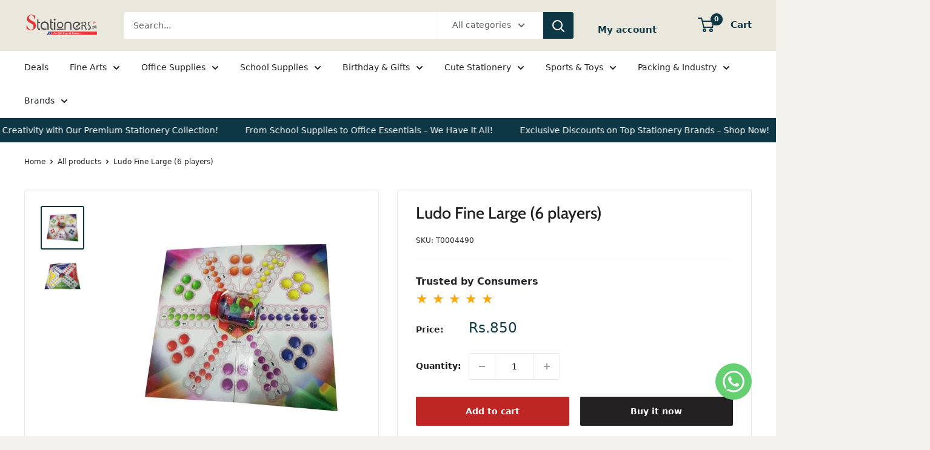

--- FILE ---
content_type: text/html; charset=utf-8
request_url: https://stationers.pk/products/ludo-fine-large-6-players
body_size: 56948
content:
<!doctype html>

<html class="no-js" lang="en">
  <head>

    <meta name="google-site-verification" content="5-CBVl75gMwk-1x7fHUNH8bWPacD7bghVXdl0YAwrG4" />
     <!-- Google Tag Manager -->
<script>(function(w,d,s,l,i){w[l]=w[l]||[];w[l].push({'gtm.start':
new Date().getTime(),event:'gtm.js'});var f=d.getElementsByTagName(s)[0],
j=d.createElement(s),dl=l!='dataLayer'?'&l='+l:'';j.async=true;j.src=
'https://www.googletagmanager.com/gtm.js?id='+i+dl;f.parentNode.insertBefore(j,f);
})(window,document,'script','dataLayer','GTM-NDMFBQZ8');</script>
<!-- End Google Tag Manager -->
    
    <meta name="google-site-verification" content="E6nkdtG6e_2e8u7zQa1mzXNtlpt0lUjfD57s4oGhUd4" />
 <link href="https://cdn.jsdelivr.net/npm/bootstrap@5.3.3/dist/css/bootstrap.min.css" rel="stylesheet">
  <script src="https://cdn.jsdelivr.net/npm/bootstrap@5.3.3/dist/js/bootstrap.bundle.min.js"></script>
    <script src="https://kit.fontawesome.com/a076d05399.js" crossorigin="anonymous"></script>


    
    
  <!--Start of Tawk.to Script-->
<script type="text/javascript">
var Tawk_API=Tawk_API||{}, Tawk_LoadStart=new Date();
(function(){
var s1=document.createElement("script"),s0=document.getElementsByTagName("script")[0];
s1.async=true;
s1.src='https://embed.tawk.to/65c322168d261e1b5f5d27da/1hm13qaod';
s1.charset='UTF-8';
s1.setAttribute('crossorigin','*');
s0.parentNode.insertBefore(s1,s0);
})();
</script>
<!--End of Tawk.to Script-->

    
  <meta name="google-site-verification" content="7Few6gq0L-ru8itKkIpVBzVkvek_3rvs2NfuLBmR2BE" />
    <meta charset="utf-8">
    
    <meta name="viewport" content="width=device-width, initial-scale=1.0, height=device-height, minimum-scale=1.0, maximum-scale=1.0">
    <meta name="theme-color" content="#0e3746"><title>Buy Now Ludo Fine Large (6 players)
</title><meta name="description" content="Shop Now Ludo Fine Large (6 players) At Best Price in Pakistan With Cash On Delivery Service All Over Pakistan"><link rel="canonical" href="https://stationers.pk/products/ludo-fine-large-6-players"><link rel="shortcut icon" href="//stationers.pk/cdn/shop/files/Untitled_design_cd561a9f-37d0-44fb-a6dc-759afe3f466b_96x96.png?v=1688381106" type="image/png"><link rel="preload" as="style" href="//stationers.pk/cdn/shop/t/25/assets/theme.css?v=108269956453922240931740464324">
    <link rel="preload" as="script" href="//stationers.pk/cdn/shop/t/25/assets/theme.js?v=78367655078073360691683047551">
    <link rel="preconnect" href="https://cdn.shopify.com">
    <link rel="preconnect" href="https://fonts.shopifycdn.com">
    <link rel="dns-prefetch" href="https://productreviews.shopifycdn.com">
    <link rel="dns-prefetch" href="https://ajax.googleapis.com">
    <link rel="dns-prefetch" href="https://maps.googleapis.com">
    <link rel="dns-prefetch" href="https://maps.gstatic.com">

    <meta property="og:type" content="product">
  <meta property="og:title" content="Ludo Fine Large (6 players)"><meta property="og:image" content="http://stationers.pk/cdn/shop/products/00.jpg?v=1673344495">
    <meta property="og:image:secure_url" content="https://stationers.pk/cdn/shop/products/00.jpg?v=1673344495">
    <meta property="og:image:width" content="601">
    <meta property="og:image:height" content="601"><meta property="product:price:amount" content="850">
  <meta property="product:price:currency" content="PKR"><meta property="og:description" content="Shop Now Ludo Fine Large (6 players) At Best Price in Pakistan With Cash On Delivery Service All Over Pakistan"><meta property="og:url" content="https://stationers.pk/products/ludo-fine-large-6-players">
<meta property="og:site_name" content="stationers.pk"><meta name="twitter:card" content="summary"><meta name="twitter:title" content="Ludo Fine Large (6 players)">
  <meta name="twitter:description" content="Ludo Fine Large (6 players)
Enhance your game nights with the Ludo Fine Large (6 Players) edition. This generously sized board is designed to accommodate up to six players, making it perfect for larger gatherings and family fun. Constructed from high-quality materials, it features vibrant, easy-to-read graphics and durable pieces for a superior gaming experience. The spacious design ensures comfortable play and clear visibility, making every game enjoyable and engaging. Ideal for both casual and competitive play, this Ludo set offers endless entertainment for players of all ages.

Accommodates up to 6 players for larger gatherings
High-quality materials ensure durability
Vibrant, easy-to-read graphics and durable pieces
Spacious design for comfortable play and clear visibility
">
  <meta name="twitter:image" content="https://stationers.pk/cdn/shop/products/00_600x600_crop_center.jpg?v=1673344495">
    <link rel="preload" href="//stationers.pk/cdn/fonts/cabin/cabin_n5.0250ac238cfbbff14d3c16fcc89f227ca95d5c6f.woff2" as="font" type="font/woff2" crossorigin><link rel="preload" href="//stationers.pk/cdn/fonts/figtree/figtree_n5.3b6b7df38aa5986536945796e1f947445832047c.woff2" as="font" type="font/woff2" crossorigin><style>
  @font-face {
  font-family: Cabin;
  font-weight: 500;
  font-style: normal;
  font-display: swap;
  src: url("//stationers.pk/cdn/fonts/cabin/cabin_n5.0250ac238cfbbff14d3c16fcc89f227ca95d5c6f.woff2") format("woff2"),
       url("//stationers.pk/cdn/fonts/cabin/cabin_n5.46470cf25a90d766aece73a31a42bfd8ef7a470b.woff") format("woff");
}

  @font-face {
  font-family: Figtree;
  font-weight: 500;
  font-style: normal;
  font-display: swap;
  src: url("//stationers.pk/cdn/fonts/figtree/figtree_n5.3b6b7df38aa5986536945796e1f947445832047c.woff2") format("woff2"),
       url("//stationers.pk/cdn/fonts/figtree/figtree_n5.f26bf6dcae278b0ed902605f6605fa3338e81dab.woff") format("woff");
}

@font-face {
  font-family: Figtree;
  font-weight: 600;
  font-style: normal;
  font-display: swap;
  src: url("//stationers.pk/cdn/fonts/figtree/figtree_n6.9d1ea52bb49a0a86cfd1b0383d00f83d3fcc14de.woff2") format("woff2"),
       url("//stationers.pk/cdn/fonts/figtree/figtree_n6.f0fcdea525a0e47b2ae4ab645832a8e8a96d31d3.woff") format("woff");
}

@font-face {
  font-family: Cabin;
  font-weight: 500;
  font-style: italic;
  font-display: swap;
  src: url("//stationers.pk/cdn/fonts/cabin/cabin_i5.41114c38a0d22162b36ab5069648ecffebea72e7.woff2") format("woff2"),
       url("//stationers.pk/cdn/fonts/cabin/cabin_i5.f5f8a3f9c0c9bcec2d24d4d78763a8a222af0879.woff") format("woff");
}


  @font-face {
  font-family: Figtree;
  font-weight: 700;
  font-style: normal;
  font-display: swap;
  src: url("//stationers.pk/cdn/fonts/figtree/figtree_n7.2fd9bfe01586148e644724096c9d75e8c7a90e55.woff2") format("woff2"),
       url("//stationers.pk/cdn/fonts/figtree/figtree_n7.ea05de92d862f9594794ab281c4c3a67501ef5fc.woff") format("woff");
}

  @font-face {
  font-family: Figtree;
  font-weight: 500;
  font-style: italic;
  font-display: swap;
  src: url("//stationers.pk/cdn/fonts/figtree/figtree_i5.969396f679a62854cf82dbf67acc5721e41351f0.woff2") format("woff2"),
       url("//stationers.pk/cdn/fonts/figtree/figtree_i5.93bc1cad6c73ca9815f9777c49176dfc9d2890dd.woff") format("woff");
}

  @font-face {
  font-family: Figtree;
  font-weight: 700;
  font-style: italic;
  font-display: swap;
  src: url("//stationers.pk/cdn/fonts/figtree/figtree_i7.06add7096a6f2ab742e09ec7e498115904eda1fe.woff2") format("woff2"),
       url("//stationers.pk/cdn/fonts/figtree/figtree_i7.ee584b5fcaccdbb5518c0228158941f8df81b101.woff") format("woff");
}


  :root {
    --default-text-font-size : 15px;
    --base-text-font-size    : 14px;
    --heading-font-family    : Cabin, sans-serif;
    --heading-font-weight    : 500;
    --heading-font-style     : normal;
    --text-font-family       : Figtree, sans-serif;
    --text-font-weight       : 500;
    --text-font-style        : normal;
    --text-font-bolder-weight: 600;
    --text-link-decoration   : underline;

    --text-color               : #616161;
    --text-color-rgb           : 97, 97, 97;
    --heading-color            : #222021;
    --border-color             : #e8e8e8;
    --border-color-rgb         : 232, 232, 232;
    --form-border-color        : #dbdbdb;
    --accent-color             : #0e3746;
    --accent-color-rgb         : 14, 55, 70;
    --link-color               : #cb1836;
    --link-color-hover         : #871024;
    --background               : #f4f2ec;
    --secondary-background     : #ffffff;
    --secondary-background-rgb : 255, 255, 255;
    --accent-background        : rgba(14, 55, 70, 0.08);

    --input-background: #ffffff;

    --error-color       : #cf0e0e;
    --error-background  : rgba(207, 14, 14, 0.07);
    --success-color     : #1c7b36;
    --success-background: rgba(28, 123, 54, 0.11);

    --primary-button-background      : #be2623;
    --primary-button-background-rgb  : 190, 38, 35;
    --primary-button-text-color      : #ffffff;
    --secondary-button-background    : #222021;
    --secondary-button-background-rgb: 34, 32, 33;
    --secondary-button-text-color    : #ffffff;

    --header-background      : #eae8dc;
    --header-text-color      : #0e3746;
    --header-light-text-color: #e8e8e8;
    --header-border-color    : rgba(232, 232, 232, 0.3);
    --header-accent-color    : #0e3746;

    --footer-background-color:    #0e3746;
    --footer-heading-text-color:  #ffffff;
    --footer-body-text-color:     #ffffff;
    --footer-body-text-color-rgb: 255, 255, 255;
    --footer-accent-color:        #be2623;
    --footer-accent-color-rgb:    190, 38, 35;
    --footer-border:              none;
    
    --flickity-arrow-color: #b5b5b5;--product-on-sale-accent           : #0e3746;
    --product-on-sale-accent-rgb       : 14, 55, 70;
    --product-on-sale-color            : #ffffff;
    --product-in-stock-color           : #1c7b36;
    --product-low-stock-color          : #cb1836;
    --product-sold-out-color           : #8a9297;
    --product-custom-label-1-background: #3f6ab1;
    --product-custom-label-1-color     : #ffffff;
    --product-custom-label-2-background: #8a44ae;
    --product-custom-label-2-color     : #ffffff;
    --product-review-star-color        : #ffbd00;

    --mobile-container-gutter : 20px;
    --desktop-container-gutter: 40px;

    /* Shopify related variables */
    --payment-terms-background-color: #f4f2ec;
  }
</style>

<script>
  // IE11 does not have support for CSS variables, so we have to polyfill them
  if (!(((window || {}).CSS || {}).supports && window.CSS.supports('(--a: 0)'))) {
    const script = document.createElement('script');
    script.type = 'text/javascript';
    script.src = 'https://cdn.jsdelivr.net/npm/css-vars-ponyfill@2';
    script.onload = function() {
      cssVars({});
    };

    document.getElementsByTagName('head')[0].appendChild(script);
  }
</script>


    <script>window.performance && window.performance.mark && window.performance.mark('shopify.content_for_header.start');</script><meta name="google-site-verification" content="a2x3XVzvg54JZJ1Rn_pAK1Grof9rSnQYxCv4_GXLARI">
<meta id="shopify-digital-wallet" name="shopify-digital-wallet" content="/25379110974/digital_wallets/dialog">
<link rel="alternate" type="application/json+oembed" href="https://stationers.pk/products/ludo-fine-large-6-players.oembed">
<script async="async" src="/checkouts/internal/preloads.js?locale=en-PK"></script>
<script id="shopify-features" type="application/json">{"accessToken":"6e232991d36dd1e2d74638f65aa03746","betas":["rich-media-storefront-analytics"],"domain":"stationers.pk","predictiveSearch":true,"shopId":25379110974,"locale":"en"}</script>
<script>var Shopify = Shopify || {};
Shopify.shop = "stationers-pk.myshopify.com";
Shopify.locale = "en";
Shopify.currency = {"active":"PKR","rate":"1.0"};
Shopify.country = "PK";
Shopify.theme = {"name":"Warehouse Live Theme","id":149296841017,"schema_name":"Warehouse","schema_version":"4.2.0","theme_store_id":871,"role":"main"};
Shopify.theme.handle = "null";
Shopify.theme.style = {"id":null,"handle":null};
Shopify.cdnHost = "stationers.pk/cdn";
Shopify.routes = Shopify.routes || {};
Shopify.routes.root = "/";</script>
<script type="module">!function(o){(o.Shopify=o.Shopify||{}).modules=!0}(window);</script>
<script>!function(o){function n(){var o=[];function n(){o.push(Array.prototype.slice.apply(arguments))}return n.q=o,n}var t=o.Shopify=o.Shopify||{};t.loadFeatures=n(),t.autoloadFeatures=n()}(window);</script>
<script id="shop-js-analytics" type="application/json">{"pageType":"product"}</script>
<script defer="defer" async type="module" src="//stationers.pk/cdn/shopifycloud/shop-js/modules/v2/client.init-shop-cart-sync_C5BV16lS.en.esm.js"></script>
<script defer="defer" async type="module" src="//stationers.pk/cdn/shopifycloud/shop-js/modules/v2/chunk.common_CygWptCX.esm.js"></script>
<script type="module">
  await import("//stationers.pk/cdn/shopifycloud/shop-js/modules/v2/client.init-shop-cart-sync_C5BV16lS.en.esm.js");
await import("//stationers.pk/cdn/shopifycloud/shop-js/modules/v2/chunk.common_CygWptCX.esm.js");

  window.Shopify.SignInWithShop?.initShopCartSync?.({"fedCMEnabled":true,"windoidEnabled":true});

</script>
<script>(function() {
  var isLoaded = false;
  function asyncLoad() {
    if (isLoaded) return;
    isLoaded = true;
    var urls = ["https:\/\/static.klaviyo.com\/onsite\/js\/klaviyo.js?company_id=V6ViND\u0026shop=stationers-pk.myshopify.com","https:\/\/static.klaviyo.com\/onsite\/js\/klaviyo.js?company_id=V6ViND\u0026shop=stationers-pk.myshopify.com","https:\/\/pixel.orichi.info\/Content\/orichipixel.min.js?v=638149576757475123\u0026shop=stationers-pk.myshopify.com","https:\/\/seo.apps.avada.io\/scripttag\/avada-seo-installed.js?shop=stationers-pk.myshopify.com","https:\/\/beeapp.me\/jstag\/px-whatsapp.js?shop=stationers-pk.myshopify.com"];
    for (var i = 0; i < urls.length; i++) {
      var s = document.createElement('script');
      s.type = 'text/javascript';
      s.async = true;
      s.src = urls[i];
      var x = document.getElementsByTagName('script')[0];
      x.parentNode.insertBefore(s, x);
    }
  };
  if(window.attachEvent) {
    window.attachEvent('onload', asyncLoad);
  } else {
    window.addEventListener('load', asyncLoad, false);
  }
})();</script>
<script id="__st">var __st={"a":25379110974,"offset":18000,"reqid":"697fd6ab-69bc-416f-889b-6750e6fffcec-1768722910","pageurl":"stationers.pk\/products\/ludo-fine-large-6-players","u":"879a4acfc5e8","p":"product","rtyp":"product","rid":4485203656766};</script>
<script>window.ShopifyPaypalV4VisibilityTracking = true;</script>
<script id="captcha-bootstrap">!function(){'use strict';const t='contact',e='account',n='new_comment',o=[[t,t],['blogs',n],['comments',n],[t,'customer']],c=[[e,'customer_login'],[e,'guest_login'],[e,'recover_customer_password'],[e,'create_customer']],r=t=>t.map((([t,e])=>`form[action*='/${t}']:not([data-nocaptcha='true']) input[name='form_type'][value='${e}']`)).join(','),a=t=>()=>t?[...document.querySelectorAll(t)].map((t=>t.form)):[];function s(){const t=[...o],e=r(t);return a(e)}const i='password',u='form_key',d=['recaptcha-v3-token','g-recaptcha-response','h-captcha-response',i],f=()=>{try{return window.sessionStorage}catch{return}},m='__shopify_v',_=t=>t.elements[u];function p(t,e,n=!1){try{const o=window.sessionStorage,c=JSON.parse(o.getItem(e)),{data:r}=function(t){const{data:e,action:n}=t;return t[m]||n?{data:e,action:n}:{data:t,action:n}}(c);for(const[e,n]of Object.entries(r))t.elements[e]&&(t.elements[e].value=n);n&&o.removeItem(e)}catch(o){console.error('form repopulation failed',{error:o})}}const l='form_type',E='cptcha';function T(t){t.dataset[E]=!0}const w=window,h=w.document,L='Shopify',v='ce_forms',y='captcha';let A=!1;((t,e)=>{const n=(g='f06e6c50-85a8-45c8-87d0-21a2b65856fe',I='https://cdn.shopify.com/shopifycloud/storefront-forms-hcaptcha/ce_storefront_forms_captcha_hcaptcha.v1.5.2.iife.js',D={infoText:'Protected by hCaptcha',privacyText:'Privacy',termsText:'Terms'},(t,e,n)=>{const o=w[L][v],c=o.bindForm;if(c)return c(t,g,e,D).then(n);var r;o.q.push([[t,g,e,D],n]),r=I,A||(h.body.append(Object.assign(h.createElement('script'),{id:'captcha-provider',async:!0,src:r})),A=!0)});var g,I,D;w[L]=w[L]||{},w[L][v]=w[L][v]||{},w[L][v].q=[],w[L][y]=w[L][y]||{},w[L][y].protect=function(t,e){n(t,void 0,e),T(t)},Object.freeze(w[L][y]),function(t,e,n,w,h,L){const[v,y,A,g]=function(t,e,n){const i=e?o:[],u=t?c:[],d=[...i,...u],f=r(d),m=r(i),_=r(d.filter((([t,e])=>n.includes(e))));return[a(f),a(m),a(_),s()]}(w,h,L),I=t=>{const e=t.target;return e instanceof HTMLFormElement?e:e&&e.form},D=t=>v().includes(t);t.addEventListener('submit',(t=>{const e=I(t);if(!e)return;const n=D(e)&&!e.dataset.hcaptchaBound&&!e.dataset.recaptchaBound,o=_(e),c=g().includes(e)&&(!o||!o.value);(n||c)&&t.preventDefault(),c&&!n&&(function(t){try{if(!f())return;!function(t){const e=f();if(!e)return;const n=_(t);if(!n)return;const o=n.value;o&&e.removeItem(o)}(t);const e=Array.from(Array(32),(()=>Math.random().toString(36)[2])).join('');!function(t,e){_(t)||t.append(Object.assign(document.createElement('input'),{type:'hidden',name:u})),t.elements[u].value=e}(t,e),function(t,e){const n=f();if(!n)return;const o=[...t.querySelectorAll(`input[type='${i}']`)].map((({name:t})=>t)),c=[...d,...o],r={};for(const[a,s]of new FormData(t).entries())c.includes(a)||(r[a]=s);n.setItem(e,JSON.stringify({[m]:1,action:t.action,data:r}))}(t,e)}catch(e){console.error('failed to persist form',e)}}(e),e.submit())}));const S=(t,e)=>{t&&!t.dataset[E]&&(n(t,e.some((e=>e===t))),T(t))};for(const o of['focusin','change'])t.addEventListener(o,(t=>{const e=I(t);D(e)&&S(e,y())}));const B=e.get('form_key'),M=e.get(l),P=B&&M;t.addEventListener('DOMContentLoaded',(()=>{const t=y();if(P)for(const e of t)e.elements[l].value===M&&p(e,B);[...new Set([...A(),...v().filter((t=>'true'===t.dataset.shopifyCaptcha))])].forEach((e=>S(e,t)))}))}(h,new URLSearchParams(w.location.search),n,t,e,['guest_login'])})(!0,!0)}();</script>
<script integrity="sha256-4kQ18oKyAcykRKYeNunJcIwy7WH5gtpwJnB7kiuLZ1E=" data-source-attribution="shopify.loadfeatures" defer="defer" src="//stationers.pk/cdn/shopifycloud/storefront/assets/storefront/load_feature-a0a9edcb.js" crossorigin="anonymous"></script>
<script data-source-attribution="shopify.dynamic_checkout.dynamic.init">var Shopify=Shopify||{};Shopify.PaymentButton=Shopify.PaymentButton||{isStorefrontPortableWallets:!0,init:function(){window.Shopify.PaymentButton.init=function(){};var t=document.createElement("script");t.src="https://stationers.pk/cdn/shopifycloud/portable-wallets/latest/portable-wallets.en.js",t.type="module",document.head.appendChild(t)}};
</script>
<script data-source-attribution="shopify.dynamic_checkout.buyer_consent">
  function portableWalletsHideBuyerConsent(e){var t=document.getElementById("shopify-buyer-consent"),n=document.getElementById("shopify-subscription-policy-button");t&&n&&(t.classList.add("hidden"),t.setAttribute("aria-hidden","true"),n.removeEventListener("click",e))}function portableWalletsShowBuyerConsent(e){var t=document.getElementById("shopify-buyer-consent"),n=document.getElementById("shopify-subscription-policy-button");t&&n&&(t.classList.remove("hidden"),t.removeAttribute("aria-hidden"),n.addEventListener("click",e))}window.Shopify?.PaymentButton&&(window.Shopify.PaymentButton.hideBuyerConsent=portableWalletsHideBuyerConsent,window.Shopify.PaymentButton.showBuyerConsent=portableWalletsShowBuyerConsent);
</script>
<script>
  function portableWalletsCleanup(e){e&&e.src&&console.error("Failed to load portable wallets script "+e.src);var t=document.querySelectorAll("shopify-accelerated-checkout .shopify-payment-button__skeleton, shopify-accelerated-checkout-cart .wallet-cart-button__skeleton"),e=document.getElementById("shopify-buyer-consent");for(let e=0;e<t.length;e++)t[e].remove();e&&e.remove()}function portableWalletsNotLoadedAsModule(e){e instanceof ErrorEvent&&"string"==typeof e.message&&e.message.includes("import.meta")&&"string"==typeof e.filename&&e.filename.includes("portable-wallets")&&(window.removeEventListener("error",portableWalletsNotLoadedAsModule),window.Shopify.PaymentButton.failedToLoad=e,"loading"===document.readyState?document.addEventListener("DOMContentLoaded",window.Shopify.PaymentButton.init):window.Shopify.PaymentButton.init())}window.addEventListener("error",portableWalletsNotLoadedAsModule);
</script>

<script type="module" src="https://stationers.pk/cdn/shopifycloud/portable-wallets/latest/portable-wallets.en.js" onError="portableWalletsCleanup(this)" crossorigin="anonymous"></script>
<script nomodule>
  document.addEventListener("DOMContentLoaded", portableWalletsCleanup);
</script>

<link id="shopify-accelerated-checkout-styles" rel="stylesheet" media="screen" href="https://stationers.pk/cdn/shopifycloud/portable-wallets/latest/accelerated-checkout-backwards-compat.css" crossorigin="anonymous">
<style id="shopify-accelerated-checkout-cart">
        #shopify-buyer-consent {
  margin-top: 1em;
  display: inline-block;
  width: 100%;
}

#shopify-buyer-consent.hidden {
  display: none;
}

#shopify-subscription-policy-button {
  background: none;
  border: none;
  padding: 0;
  text-decoration: underline;
  font-size: inherit;
  cursor: pointer;
}

#shopify-subscription-policy-button::before {
  box-shadow: none;
}

      </style>

<script>window.performance && window.performance.mark && window.performance.mark('shopify.content_for_header.end');</script>

    <link rel="stylesheet" href="//stationers.pk/cdn/shop/t/25/assets/theme.css?v=108269956453922240931740464324">

    
  <script type="application/ld+json">
  {
    "@context": "https://schema.org",
    "@type": "Product",
    "productID": 4485203656766,
    "offers": [{
          "@type": "Offer",
          "name": "Default Title",
          "availability":"https://schema.org/InStock",
          "price": 850.0,
          "priceCurrency": "PKR",
          "priceValidUntil": "2026-01-28","sku": "T0004490",
          "url": "/products/ludo-fine-large-6-players?variant=31716150673470"
        }
],"brand": {
      "@type": "Brand",
      "name": "stationers.pk"
    },
    "name": "Ludo Fine Large (6 players)",
    "description": "Ludo Fine Large (6 players)\nEnhance your game nights with the Ludo Fine Large (6 Players) edition. This generously sized board is designed to accommodate up to six players, making it perfect for larger gatherings and family fun. Constructed from high-quality materials, it features vibrant, easy-to-read graphics and durable pieces for a superior gaming experience. The spacious design ensures comfortable play and clear visibility, making every game enjoyable and engaging. Ideal for both casual and competitive play, this Ludo set offers endless entertainment for players of all ages.\n\nAccommodates up to 6 players for larger gatherings\nHigh-quality materials ensure durability\nVibrant, easy-to-read graphics and durable pieces\nSpacious design for comfortable play and clear visibility\n",
    "category": "kids Toys",
    "url": "/products/ludo-fine-large-6-players",
    "sku": "T0004490",
    "image": {
      "@type": "ImageObject",
      "url": "https://stationers.pk/cdn/shop/products/00.jpg?v=1673344495&width=1024",
      "image": "https://stationers.pk/cdn/shop/products/00.jpg?v=1673344495&width=1024",
      "name": "Ludo Fine Large (6 players)",
      "width": "1024",
      "height": "1024"
    }
  }
  </script>



  <script type="application/ld+json">
  {
    "@context": "https://schema.org",
    "@type": "BreadcrumbList",
  "itemListElement": [{
      "@type": "ListItem",
      "position": 1,
      "name": "Home",
      "item": "https://stationers.pk"
    },{
          "@type": "ListItem",
          "position": 2,
          "name": "Ludo Fine Large (6 players)",
          "item": "https://stationers.pk/products/ludo-fine-large-6-players"
        }]
  }
  </script>



    <script>
      // This allows to expose several variables to the global scope, to be used in scripts
      window.theme = {
        pageType: "product",
        cartCount: 0,
        moneyFormat: "Rs.{{amount_no_decimals}}",
        moneyWithCurrencyFormat: "Rs.{{amount_no_decimals}}",
        currencyCodeEnabled: false,
        showDiscount: true,
        discountMode: "percentage",
        cartType: "drawer"
      };

      window.routes = {
        rootUrl: "\/",
        rootUrlWithoutSlash: '',
        cartUrl: "\/cart",
        cartAddUrl: "\/cart\/add",
        cartChangeUrl: "\/cart\/change",
        searchUrl: "\/search",
        productRecommendationsUrl: "\/recommendations\/products"
      };

      window.languages = {
        productRegularPrice: "Regular price",
        productSalePrice: "Sale price",
        collectionOnSaleLabel: "Save {{savings}}",
        productFormUnavailable: "Unavailable",
        productFormAddToCart: "Add to cart",
        productFormPreOrder: "Pre-order",
        productFormSoldOut: "Sold out",
        productAdded: "Product has been added to your cart",
        productAddedShort: "Added!",
        shippingEstimatorNoResults: "No shipping could be found for your address.",
        shippingEstimatorOneResult: "There is one shipping rate for your address:",
        shippingEstimatorMultipleResults: "There are {{count}} shipping rates for your address:",
        shippingEstimatorErrors: "There are some errors:"
      };

      document.documentElement.className = document.documentElement.className.replace('no-js', 'js');
    </script><script src="//stationers.pk/cdn/shop/t/25/assets/theme.js?v=78367655078073360691683047551" defer></script>
    <script src="//stationers.pk/cdn/shop/t/25/assets/custom.js?v=102476495355921946141683047551" defer></script><script>
        (function () {
          window.onpageshow = function() {
            // We force re-freshing the cart content onpageshow, as most browsers will serve a cache copy when hitting the
            // back button, which cause staled data
            document.documentElement.dispatchEvent(new CustomEvent('cart:refresh', {
              bubbles: true,
              detail: {scrollToTop: false}
            }));
          };
        })();
      </script><!-- Google tag (gtag.js) -->
<script async src="https://www.googletagmanager.com/gtag/js?id=G-BGM534ENJB"></script>
<script>
  window.dataLayer = window.dataLayer || [];
  function gtag(){dataLayer.push(arguments);}
  gtag('js', new Date());

  gtag('config', 'G-BGM534ENJB');
</script>
  <!-- BEGIN app block: shopify://apps/judge-me-reviews/blocks/judgeme_core/61ccd3b1-a9f2-4160-9fe9-4fec8413e5d8 --><!-- Start of Judge.me Core -->






<link rel="dns-prefetch" href="https://cdnwidget.judge.me">
<link rel="dns-prefetch" href="https://cdn.judge.me">
<link rel="dns-prefetch" href="https://cdn1.judge.me">
<link rel="dns-prefetch" href="https://api.judge.me">

<script data-cfasync='false' class='jdgm-settings-script'>window.jdgmSettings={"pagination":5,"disable_web_reviews":false,"badge_no_review_text":"No reviews","badge_n_reviews_text":"{{ n }} review/reviews","hide_badge_preview_if_no_reviews":true,"badge_hide_text":false,"enforce_center_preview_badge":false,"widget_title":"Customer Reviews","widget_open_form_text":"Write a review","widget_close_form_text":"Cancel review","widget_refresh_page_text":"Refresh page","widget_summary_text":"Based on {{ number_of_reviews }} review/reviews","widget_no_review_text":"Be the first to write a review","widget_name_field_text":"Display name","widget_verified_name_field_text":"Verified Name (public)","widget_name_placeholder_text":"Display name","widget_required_field_error_text":"This field is required.","widget_email_field_text":"Email address","widget_verified_email_field_text":"Verified Email (private, can not be edited)","widget_email_placeholder_text":"Your email address","widget_email_field_error_text":"Please enter a valid email address.","widget_rating_field_text":"Rating","widget_review_title_field_text":"Review Title","widget_review_title_placeholder_text":"Give your review a title","widget_review_body_field_text":"Review content","widget_review_body_placeholder_text":"Start writing here...","widget_pictures_field_text":"Picture/Video (optional)","widget_submit_review_text":"Submit Review","widget_submit_verified_review_text":"Submit Verified Review","widget_submit_success_msg_with_auto_publish":"Thank you! Please refresh the page in a few moments to see your review. You can remove or edit your review by logging into \u003ca href='https://judge.me/login' target='_blank' rel='nofollow noopener'\u003eJudge.me\u003c/a\u003e","widget_submit_success_msg_no_auto_publish":"Thank you! Your review will be published as soon as it is approved by the shop admin. You can remove or edit your review by logging into \u003ca href='https://judge.me/login' target='_blank' rel='nofollow noopener'\u003eJudge.me\u003c/a\u003e","widget_show_default_reviews_out_of_total_text":"Showing {{ n_reviews_shown }} out of {{ n_reviews }} reviews.","widget_show_all_link_text":"Show all","widget_show_less_link_text":"Show less","widget_author_said_text":"{{ reviewer_name }} said:","widget_days_text":"{{ n }} days ago","widget_weeks_text":"{{ n }} week/weeks ago","widget_months_text":"{{ n }} month/months ago","widget_years_text":"{{ n }} year/years ago","widget_yesterday_text":"Yesterday","widget_today_text":"Today","widget_replied_text":"\u003e\u003e {{ shop_name }} replied:","widget_read_more_text":"Read more","widget_reviewer_name_as_initial":"","widget_rating_filter_color":"#fbcd0a","widget_rating_filter_see_all_text":"See all reviews","widget_sorting_most_recent_text":"Most Recent","widget_sorting_highest_rating_text":"Highest Rating","widget_sorting_lowest_rating_text":"Lowest Rating","widget_sorting_with_pictures_text":"Only Pictures","widget_sorting_most_helpful_text":"Most Helpful","widget_open_question_form_text":"Ask a question","widget_reviews_subtab_text":"Reviews","widget_questions_subtab_text":"Questions","widget_question_label_text":"Question","widget_answer_label_text":"Answer","widget_question_placeholder_text":"Write your question here","widget_submit_question_text":"Submit Question","widget_question_submit_success_text":"Thank you for your question! We will notify you once it gets answered.","verified_badge_text":"Verified","verified_badge_bg_color":"","verified_badge_text_color":"","verified_badge_placement":"left-of-reviewer-name","widget_review_max_height":"","widget_hide_border":false,"widget_social_share":false,"widget_thumb":false,"widget_review_location_show":false,"widget_location_format":"","all_reviews_include_out_of_store_products":true,"all_reviews_out_of_store_text":"(out of store)","all_reviews_pagination":100,"all_reviews_product_name_prefix_text":"about","enable_review_pictures":true,"enable_question_anwser":false,"widget_theme":"default","review_date_format":"mm/dd/yyyy","default_sort_method":"most-recent","widget_product_reviews_subtab_text":"Product Reviews","widget_shop_reviews_subtab_text":"Shop Reviews","widget_other_products_reviews_text":"Reviews for other products","widget_store_reviews_subtab_text":"Store reviews","widget_no_store_reviews_text":"This store hasn't received any reviews yet","widget_web_restriction_product_reviews_text":"This product hasn't received any reviews yet","widget_no_items_text":"No items found","widget_show_more_text":"Show more","widget_write_a_store_review_text":"Write a Store Review","widget_other_languages_heading":"Reviews in Other Languages","widget_translate_review_text":"Translate review to {{ language }}","widget_translating_review_text":"Translating...","widget_show_original_translation_text":"Show original ({{ language }})","widget_translate_review_failed_text":"Review couldn't be translated.","widget_translate_review_retry_text":"Retry","widget_translate_review_try_again_later_text":"Try again later","show_product_url_for_grouped_product":false,"widget_sorting_pictures_first_text":"Pictures First","show_pictures_on_all_rev_page_mobile":false,"show_pictures_on_all_rev_page_desktop":false,"floating_tab_hide_mobile_install_preference":false,"floating_tab_button_name":"★ Reviews","floating_tab_title":"Let customers speak for us","floating_tab_button_color":"","floating_tab_button_background_color":"","floating_tab_url":"","floating_tab_url_enabled":false,"floating_tab_tab_style":"text","all_reviews_text_badge_text":"Customers rate us {{ shop.metafields.judgeme.all_reviews_rating | round: 1 }}/5 based on {{ shop.metafields.judgeme.all_reviews_count }} reviews.","all_reviews_text_badge_text_branded_style":"{{ shop.metafields.judgeme.all_reviews_rating | round: 1 }} out of 5 stars based on {{ shop.metafields.judgeme.all_reviews_count }} reviews","is_all_reviews_text_badge_a_link":false,"show_stars_for_all_reviews_text_badge":false,"all_reviews_text_badge_url":"","all_reviews_text_style":"branded","all_reviews_text_color_style":"judgeme_brand_color","all_reviews_text_color":"#108474","all_reviews_text_show_jm_brand":false,"featured_carousel_show_header":true,"featured_carousel_title":"Let customers speak for us","testimonials_carousel_title":"Customers are saying","videos_carousel_title":"Real customer stories","cards_carousel_title":"Customers are saying","featured_carousel_count_text":"from {{ n }} reviews","featured_carousel_add_link_to_all_reviews_page":false,"featured_carousel_url":"","featured_carousel_show_images":true,"featured_carousel_autoslide_interval":5,"featured_carousel_arrows_on_the_sides":false,"featured_carousel_height":250,"featured_carousel_width":80,"featured_carousel_image_size":0,"featured_carousel_image_height":250,"featured_carousel_arrow_color":"#eeeeee","verified_count_badge_style":"branded","verified_count_badge_orientation":"horizontal","verified_count_badge_color_style":"judgeme_brand_color","verified_count_badge_color":"#108474","is_verified_count_badge_a_link":false,"verified_count_badge_url":"","verified_count_badge_show_jm_brand":true,"widget_rating_preset_default":5,"widget_first_sub_tab":"product-reviews","widget_show_histogram":true,"widget_histogram_use_custom_color":false,"widget_pagination_use_custom_color":false,"widget_star_use_custom_color":false,"widget_verified_badge_use_custom_color":false,"widget_write_review_use_custom_color":false,"picture_reminder_submit_button":"Upload Pictures","enable_review_videos":false,"mute_video_by_default":false,"widget_sorting_videos_first_text":"Videos First","widget_review_pending_text":"Pending","featured_carousel_items_for_large_screen":3,"social_share_options_order":"Facebook,Twitter","remove_microdata_snippet":true,"disable_json_ld":false,"enable_json_ld_products":false,"preview_badge_show_question_text":false,"preview_badge_no_question_text":"No questions","preview_badge_n_question_text":"{{ number_of_questions }} question/questions","qa_badge_show_icon":false,"qa_badge_position":"same-row","remove_judgeme_branding":false,"widget_add_search_bar":false,"widget_search_bar_placeholder":"Search","widget_sorting_verified_only_text":"Verified only","featured_carousel_theme":"default","featured_carousel_show_rating":true,"featured_carousel_show_title":true,"featured_carousel_show_body":true,"featured_carousel_show_date":false,"featured_carousel_show_reviewer":true,"featured_carousel_show_product":false,"featured_carousel_header_background_color":"#108474","featured_carousel_header_text_color":"#ffffff","featured_carousel_name_product_separator":"reviewed","featured_carousel_full_star_background":"#108474","featured_carousel_empty_star_background":"#dadada","featured_carousel_vertical_theme_background":"#f9fafb","featured_carousel_verified_badge_enable":true,"featured_carousel_verified_badge_color":"#108474","featured_carousel_border_style":"round","featured_carousel_review_line_length_limit":3,"featured_carousel_more_reviews_button_text":"Read more reviews","featured_carousel_view_product_button_text":"View product","all_reviews_page_load_reviews_on":"scroll","all_reviews_page_load_more_text":"Load More Reviews","disable_fb_tab_reviews":false,"enable_ajax_cdn_cache":false,"widget_advanced_speed_features":5,"widget_public_name_text":"displayed publicly like","default_reviewer_name":"John Smith","default_reviewer_name_has_non_latin":true,"widget_reviewer_anonymous":"Anonymous","medals_widget_title":"Judge.me Review Medals","medals_widget_background_color":"#f9fafb","medals_widget_position":"footer_all_pages","medals_widget_border_color":"#f9fafb","medals_widget_verified_text_position":"left","medals_widget_use_monochromatic_version":false,"medals_widget_elements_color":"#108474","show_reviewer_avatar":true,"widget_invalid_yt_video_url_error_text":"Not a YouTube video URL","widget_max_length_field_error_text":"Please enter no more than {0} characters.","widget_show_country_flag":false,"widget_show_collected_via_shop_app":true,"widget_verified_by_shop_badge_style":"light","widget_verified_by_shop_text":"Verified by Shop","widget_show_photo_gallery":false,"widget_load_with_code_splitting":true,"widget_ugc_install_preference":false,"widget_ugc_title":"Made by us, Shared by you","widget_ugc_subtitle":"Tag us to see your picture featured in our page","widget_ugc_arrows_color":"#ffffff","widget_ugc_primary_button_text":"Buy Now","widget_ugc_primary_button_background_color":"#108474","widget_ugc_primary_button_text_color":"#ffffff","widget_ugc_primary_button_border_width":"0","widget_ugc_primary_button_border_style":"none","widget_ugc_primary_button_border_color":"#108474","widget_ugc_primary_button_border_radius":"25","widget_ugc_secondary_button_text":"Load More","widget_ugc_secondary_button_background_color":"#ffffff","widget_ugc_secondary_button_text_color":"#108474","widget_ugc_secondary_button_border_width":"2","widget_ugc_secondary_button_border_style":"solid","widget_ugc_secondary_button_border_color":"#108474","widget_ugc_secondary_button_border_radius":"25","widget_ugc_reviews_button_text":"View Reviews","widget_ugc_reviews_button_background_color":"#ffffff","widget_ugc_reviews_button_text_color":"#108474","widget_ugc_reviews_button_border_width":"2","widget_ugc_reviews_button_border_style":"solid","widget_ugc_reviews_button_border_color":"#108474","widget_ugc_reviews_button_border_radius":"25","widget_ugc_reviews_button_link_to":"judgeme-reviews-page","widget_ugc_show_post_date":true,"widget_ugc_max_width":"800","widget_rating_metafield_value_type":true,"widget_primary_color":"#FCBD00","widget_enable_secondary_color":false,"widget_secondary_color":"#edf5f5","widget_summary_average_rating_text":"{{ average_rating }} out of 5","widget_media_grid_title":"Customer photos \u0026 videos","widget_media_grid_see_more_text":"See more","widget_round_style":false,"widget_show_product_medals":true,"widget_verified_by_judgeme_text":"Verified by Judge.me","widget_show_store_medals":true,"widget_verified_by_judgeme_text_in_store_medals":"Verified by Judge.me","widget_media_field_exceed_quantity_message":"Sorry, we can only accept {{ max_media }} for one review.","widget_media_field_exceed_limit_message":"{{ file_name }} is too large, please select a {{ media_type }} less than {{ size_limit }}MB.","widget_review_submitted_text":"Review Submitted!","widget_question_submitted_text":"Question Submitted!","widget_close_form_text_question":"Cancel","widget_write_your_answer_here_text":"Write your answer here","widget_enabled_branded_link":true,"widget_show_collected_by_judgeme":false,"widget_reviewer_name_color":"","widget_write_review_text_color":"","widget_write_review_bg_color":"","widget_collected_by_judgeme_text":"collected by Judge.me","widget_pagination_type":"standard","widget_load_more_text":"Load More","widget_load_more_color":"#108474","widget_full_review_text":"Full Review","widget_read_more_reviews_text":"Read More Reviews","widget_read_questions_text":"Read Questions","widget_questions_and_answers_text":"Questions \u0026 Answers","widget_verified_by_text":"Verified by","widget_verified_text":"Verified","widget_number_of_reviews_text":"{{ number_of_reviews }} reviews","widget_back_button_text":"Back","widget_next_button_text":"Next","widget_custom_forms_filter_button":"Filters","custom_forms_style":"horizontal","widget_show_review_information":true,"how_reviews_are_collected":"How reviews are collected?","widget_show_review_keywords":false,"widget_gdpr_statement":"How we use your data: We'll only contact you about the review you left, and only if necessary. By submitting your review, you agree to Judge.me's \u003ca href='https://judge.me/terms' target='_blank' rel='nofollow noopener'\u003eterms\u003c/a\u003e, \u003ca href='https://judge.me/privacy' target='_blank' rel='nofollow noopener'\u003eprivacy\u003c/a\u003e and \u003ca href='https://judge.me/content-policy' target='_blank' rel='nofollow noopener'\u003econtent\u003c/a\u003e policies.","widget_multilingual_sorting_enabled":false,"widget_translate_review_content_enabled":false,"widget_translate_review_content_method":"manual","popup_widget_review_selection":"automatically_with_pictures","popup_widget_round_border_style":true,"popup_widget_show_title":true,"popup_widget_show_body":true,"popup_widget_show_reviewer":false,"popup_widget_show_product":true,"popup_widget_show_pictures":true,"popup_widget_use_review_picture":true,"popup_widget_show_on_home_page":true,"popup_widget_show_on_product_page":true,"popup_widget_show_on_collection_page":true,"popup_widget_show_on_cart_page":true,"popup_widget_position":"bottom_left","popup_widget_first_review_delay":5,"popup_widget_duration":5,"popup_widget_interval":5,"popup_widget_review_count":5,"popup_widget_hide_on_mobile":true,"review_snippet_widget_round_border_style":true,"review_snippet_widget_card_color":"#FFFFFF","review_snippet_widget_slider_arrows_background_color":"#FFFFFF","review_snippet_widget_slider_arrows_color":"#000000","review_snippet_widget_star_color":"#108474","show_product_variant":false,"all_reviews_product_variant_label_text":"Variant: ","widget_show_verified_branding":true,"widget_ai_summary_title":"Customers say","widget_ai_summary_disclaimer":"AI-powered review summary based on recent customer reviews","widget_show_ai_summary":false,"widget_show_ai_summary_bg":false,"widget_show_review_title_input":false,"redirect_reviewers_invited_via_email":"external_form","request_store_review_after_product_review":true,"request_review_other_products_in_order":false,"review_form_color_scheme":"default","review_form_corner_style":"square","review_form_star_color":{},"review_form_text_color":"#333333","review_form_background_color":"#ffffff","review_form_field_background_color":"#fafafa","review_form_button_color":{},"review_form_button_text_color":"#ffffff","review_form_modal_overlay_color":"#000000","review_content_screen_title_text":"How would you rate this product?","review_content_introduction_text":"We would love it if you would share a bit about your experience.","store_review_form_title_text":"How would you rate this store?","store_review_form_introduction_text":"We would love it if you would share a bit about your experience.","show_review_guidance_text":true,"one_star_review_guidance_text":"Poor","five_star_review_guidance_text":"Great","customer_information_screen_title_text":"About you","customer_information_introduction_text":"Please tell us more about you.","custom_questions_screen_title_text":"Your experience in more detail","custom_questions_introduction_text":"Here are a few questions to help us understand more about your experience.","review_submitted_screen_title_text":"Thanks for your review!","review_submitted_screen_thank_you_text":"We are processing it and it will appear on the store soon.","review_submitted_screen_email_verification_text":"Please confirm your email by clicking the link we just sent you. This helps us keep reviews authentic.","review_submitted_request_store_review_text":"Would you like to share your experience of shopping with us?","review_submitted_review_other_products_text":"Would you like to review these products?","store_review_screen_title_text":"Would you like to share your experience of shopping with us?","store_review_introduction_text":"We value your feedback and use it to improve. Please share any thoughts or suggestions you have.","reviewer_media_screen_title_picture_text":"Share a picture","reviewer_media_introduction_picture_text":"Upload a photo to support your review.","reviewer_media_screen_title_video_text":"Share a video","reviewer_media_introduction_video_text":"Upload a video to support your review.","reviewer_media_screen_title_picture_or_video_text":"Share a picture or video","reviewer_media_introduction_picture_or_video_text":"Upload a photo or video to support your review.","reviewer_media_youtube_url_text":"Paste your Youtube URL here","advanced_settings_next_step_button_text":"Next","advanced_settings_close_review_button_text":"Close","modal_write_review_flow":true,"write_review_flow_required_text":"Required","write_review_flow_privacy_message_text":"We respect your privacy.","write_review_flow_anonymous_text":"Post review as anonymous","write_review_flow_visibility_text":"This won't be visible to other customers.","write_review_flow_multiple_selection_help_text":"Select as many as you like","write_review_flow_single_selection_help_text":"Select one option","write_review_flow_required_field_error_text":"This field is required","write_review_flow_invalid_email_error_text":"Please enter a valid email address","write_review_flow_max_length_error_text":"Max. {{ max_length }} characters.","write_review_flow_media_upload_text":"\u003cb\u003eClick to upload\u003c/b\u003e or drag and drop","write_review_flow_gdpr_statement":"We'll only contact you about your review if necessary. By submitting your review, you agree to our \u003ca href='https://judge.me/terms' target='_blank' rel='nofollow noopener'\u003eterms and conditions\u003c/a\u003e and \u003ca href='https://judge.me/privacy' target='_blank' rel='nofollow noopener'\u003eprivacy policy\u003c/a\u003e.","rating_only_reviews_enabled":false,"show_negative_reviews_help_screen":false,"new_review_flow_help_screen_rating_threshold":3,"negative_review_resolution_screen_title_text":"Tell us more","negative_review_resolution_text":"Your experience matters to us. If there were issues with your purchase, we're here to help. Feel free to reach out to us, we'd love the opportunity to make things right.","negative_review_resolution_button_text":"Contact us","negative_review_resolution_proceed_with_review_text":"Leave a review","negative_review_resolution_subject":"Issue with purchase from {{ shop_name }}.{{ order_name }}","preview_badge_collection_page_install_status":false,"widget_review_custom_css":"","preview_badge_custom_css":"","preview_badge_stars_count":"5-stars","featured_carousel_custom_css":"","floating_tab_custom_css":"","all_reviews_widget_custom_css":"","medals_widget_custom_css":"","verified_badge_custom_css":"","all_reviews_text_custom_css":"","transparency_badges_collected_via_store_invite":true,"transparency_badges_from_another_provider":true,"transparency_badges_collected_from_store_visitor":true,"transparency_badges_collected_by_verified_review_provider":true,"transparency_badges_earned_reward":true,"transparency_badges_collected_via_store_invite_text":"Review collected via store invitation","transparency_badges_from_another_provider_text":"Review collected from another provider","transparency_badges_collected_from_store_visitor_text":"Review collected from a store visitor","transparency_badges_written_in_google_text":"Review written in Google","transparency_badges_written_in_etsy_text":"Review written in Etsy","transparency_badges_written_in_shop_app_text":"Review written in Shop App","transparency_badges_earned_reward_text":"Review earned a reward for future purchase","product_review_widget_per_page":10,"widget_store_review_label_text":"Review about the store","checkout_comment_extension_title_on_product_page":"Customer Comments","checkout_comment_extension_num_latest_comment_show":5,"checkout_comment_extension_format":"name_and_timestamp","checkout_comment_customer_name":"last_initial","checkout_comment_comment_notification":true,"preview_badge_collection_page_install_preference":false,"preview_badge_home_page_install_preference":false,"preview_badge_product_page_install_preference":false,"review_widget_install_preference":"","review_carousel_install_preference":false,"floating_reviews_tab_install_preference":"none","verified_reviews_count_badge_install_preference":false,"all_reviews_text_install_preference":false,"review_widget_best_location":false,"judgeme_medals_install_preference":false,"review_widget_revamp_enabled":true,"review_widget_qna_enabled":false,"review_widget_revamp_dual_publish_end_date":"2026-01-06T11:42:06.000+00:00","review_widget_header_theme":"minimal","review_widget_widget_title_enabled":true,"review_widget_header_text_size":"medium","review_widget_header_text_weight":"regular","review_widget_average_rating_style":"compact","review_widget_bar_chart_enabled":true,"review_widget_bar_chart_type":"numbers","review_widget_bar_chart_style":"standard","review_widget_expanded_media_gallery_enabled":false,"review_widget_reviews_section_theme":"standard","review_widget_image_style":"thumbnails","review_widget_review_image_ratio":"square","review_widget_stars_size":"medium","review_widget_verified_badge":"standard_text","review_widget_review_title_text_size":"medium","review_widget_review_text_size":"medium","review_widget_review_text_length":"medium","review_widget_number_of_columns_desktop":3,"review_widget_carousel_transition_speed":5,"review_widget_custom_questions_answers_display":"always","review_widget_button_text_color":"#FFFFFF","review_widget_text_color":"#000000","review_widget_lighter_text_color":"#7B7B7B","review_widget_corner_styling":"soft","review_widget_review_word_singular":"Review","review_widget_review_word_plural":"Reviews","review_widget_voting_label":"Helpful?","review_widget_shop_reply_label":"Reply from {{ shop_name }}:","review_widget_filters_title":"Filters","qna_widget_question_word_singular":"Question","qna_widget_question_word_plural":"Questions","qna_widget_answer_reply_label":"Answer from {{ answerer_name }}:","qna_content_screen_title_text":"Ask a question about this product","qna_widget_question_required_field_error_text":"Please enter your question.","qna_widget_flow_gdpr_statement":"We'll only contact you about your question if necessary. By submitting your question, you agree to our \u003ca href='https://judge.me/terms' target='_blank' rel='nofollow noopener'\u003eterms and conditions\u003c/a\u003e and \u003ca href='https://judge.me/privacy' target='_blank' rel='nofollow noopener'\u003eprivacy policy\u003c/a\u003e.","qna_widget_question_submitted_text":"Thanks for your question!","qna_widget_close_form_text_question":"Close","qna_widget_question_submit_success_text":"We’ll notify you by email when your question is answered.","all_reviews_widget_v2025_enabled":false,"all_reviews_widget_v2025_header_theme":"default","all_reviews_widget_v2025_widget_title_enabled":true,"all_reviews_widget_v2025_header_text_size":"medium","all_reviews_widget_v2025_header_text_weight":"regular","all_reviews_widget_v2025_average_rating_style":"compact","all_reviews_widget_v2025_bar_chart_enabled":true,"all_reviews_widget_v2025_bar_chart_type":"numbers","all_reviews_widget_v2025_bar_chart_style":"standard","all_reviews_widget_v2025_expanded_media_gallery_enabled":false,"all_reviews_widget_v2025_show_store_medals":true,"all_reviews_widget_v2025_show_photo_gallery":true,"all_reviews_widget_v2025_show_review_keywords":false,"all_reviews_widget_v2025_show_ai_summary":false,"all_reviews_widget_v2025_show_ai_summary_bg":false,"all_reviews_widget_v2025_add_search_bar":false,"all_reviews_widget_v2025_default_sort_method":"most-recent","all_reviews_widget_v2025_reviews_per_page":10,"all_reviews_widget_v2025_reviews_section_theme":"default","all_reviews_widget_v2025_image_style":"thumbnails","all_reviews_widget_v2025_review_image_ratio":"square","all_reviews_widget_v2025_stars_size":"medium","all_reviews_widget_v2025_verified_badge":"bold_badge","all_reviews_widget_v2025_review_title_text_size":"medium","all_reviews_widget_v2025_review_text_size":"medium","all_reviews_widget_v2025_review_text_length":"medium","all_reviews_widget_v2025_number_of_columns_desktop":3,"all_reviews_widget_v2025_carousel_transition_speed":5,"all_reviews_widget_v2025_custom_questions_answers_display":"always","all_reviews_widget_v2025_show_product_variant":false,"all_reviews_widget_v2025_show_reviewer_avatar":true,"all_reviews_widget_v2025_reviewer_name_as_initial":"","all_reviews_widget_v2025_review_location_show":false,"all_reviews_widget_v2025_location_format":"","all_reviews_widget_v2025_show_country_flag":false,"all_reviews_widget_v2025_verified_by_shop_badge_style":"light","all_reviews_widget_v2025_social_share":false,"all_reviews_widget_v2025_social_share_options_order":"Facebook,Twitter,LinkedIn,Pinterest","all_reviews_widget_v2025_pagination_type":"standard","all_reviews_widget_v2025_button_text_color":"#FFFFFF","all_reviews_widget_v2025_text_color":"#000000","all_reviews_widget_v2025_lighter_text_color":"#7B7B7B","all_reviews_widget_v2025_corner_styling":"soft","all_reviews_widget_v2025_title":"Customer reviews","all_reviews_widget_v2025_ai_summary_title":"Customers say about this store","all_reviews_widget_v2025_no_review_text":"Be the first to write a review","platform":"shopify","branding_url":"https://app.judge.me/reviews","branding_text":"Powered by Judge.me","locale":"en","reply_name":"stationers.pk","widget_version":"3.0","footer":true,"autopublish":true,"review_dates":true,"enable_custom_form":false,"shop_locale":"en","enable_multi_locales_translations":false,"show_review_title_input":false,"review_verification_email_status":"always","can_be_branded":false,"reply_name_text":"stationers.pk"};</script> <style class='jdgm-settings-style'>.jdgm-xx{left:0}:root{--jdgm-primary-color: #FCBD00;--jdgm-secondary-color: rgba(252,189,0,0.1);--jdgm-star-color: #FCBD00;--jdgm-write-review-text-color: white;--jdgm-write-review-bg-color: #FCBD00;--jdgm-paginate-color: #FCBD00;--jdgm-border-radius: 0;--jdgm-reviewer-name-color: #FCBD00}.jdgm-histogram__bar-content{background-color:#FCBD00}.jdgm-rev[data-verified-buyer=true] .jdgm-rev__icon.jdgm-rev__icon:after,.jdgm-rev__buyer-badge.jdgm-rev__buyer-badge{color:white;background-color:#FCBD00}.jdgm-review-widget--small .jdgm-gallery.jdgm-gallery .jdgm-gallery__thumbnail-link:nth-child(8) .jdgm-gallery__thumbnail-wrapper.jdgm-gallery__thumbnail-wrapper:before{content:"See more"}@media only screen and (min-width: 768px){.jdgm-gallery.jdgm-gallery .jdgm-gallery__thumbnail-link:nth-child(8) .jdgm-gallery__thumbnail-wrapper.jdgm-gallery__thumbnail-wrapper:before{content:"See more"}}.jdgm-prev-badge[data-average-rating='0.00']{display:none !important}.jdgm-author-all-initials{display:none !important}.jdgm-author-last-initial{display:none !important}.jdgm-rev-widg__title{visibility:hidden}.jdgm-rev-widg__summary-text{visibility:hidden}.jdgm-prev-badge__text{visibility:hidden}.jdgm-rev__prod-link-prefix:before{content:'about'}.jdgm-rev__variant-label:before{content:'Variant: '}.jdgm-rev__out-of-store-text:before{content:'(out of store)'}@media only screen and (min-width: 768px){.jdgm-rev__pics .jdgm-rev_all-rev-page-picture-separator,.jdgm-rev__pics .jdgm-rev__product-picture{display:none}}@media only screen and (max-width: 768px){.jdgm-rev__pics .jdgm-rev_all-rev-page-picture-separator,.jdgm-rev__pics .jdgm-rev__product-picture{display:none}}.jdgm-preview-badge[data-template="product"]{display:none !important}.jdgm-preview-badge[data-template="collection"]{display:none !important}.jdgm-preview-badge[data-template="index"]{display:none !important}.jdgm-review-widget[data-from-snippet="true"]{display:none !important}.jdgm-verified-count-badget[data-from-snippet="true"]{display:none !important}.jdgm-carousel-wrapper[data-from-snippet="true"]{display:none !important}.jdgm-all-reviews-text[data-from-snippet="true"]{display:none !important}.jdgm-medals-section[data-from-snippet="true"]{display:none !important}.jdgm-ugc-media-wrapper[data-from-snippet="true"]{display:none !important}.jdgm-review-snippet-widget .jdgm-rev-snippet-widget__cards-container .jdgm-rev-snippet-card{border-radius:8px;background:#fff}.jdgm-review-snippet-widget .jdgm-rev-snippet-widget__cards-container .jdgm-rev-snippet-card__rev-rating .jdgm-star{color:#108474}.jdgm-review-snippet-widget .jdgm-rev-snippet-widget__prev-btn,.jdgm-review-snippet-widget .jdgm-rev-snippet-widget__next-btn{border-radius:50%;background:#fff}.jdgm-review-snippet-widget .jdgm-rev-snippet-widget__prev-btn>svg,.jdgm-review-snippet-widget .jdgm-rev-snippet-widget__next-btn>svg{fill:#000}.jdgm-full-rev-modal.rev-snippet-widget .jm-mfp-container .jm-mfp-content,.jdgm-full-rev-modal.rev-snippet-widget .jm-mfp-container .jdgm-full-rev__icon,.jdgm-full-rev-modal.rev-snippet-widget .jm-mfp-container .jdgm-full-rev__pic-img,.jdgm-full-rev-modal.rev-snippet-widget .jm-mfp-container .jdgm-full-rev__reply{border-radius:8px}.jdgm-full-rev-modal.rev-snippet-widget .jm-mfp-container .jdgm-full-rev[data-verified-buyer="true"] .jdgm-full-rev__icon::after{border-radius:8px}.jdgm-full-rev-modal.rev-snippet-widget .jm-mfp-container .jdgm-full-rev .jdgm-rev__buyer-badge{border-radius:calc( 8px / 2 )}.jdgm-full-rev-modal.rev-snippet-widget .jm-mfp-container .jdgm-full-rev .jdgm-full-rev__replier::before{content:'stationers.pk'}.jdgm-full-rev-modal.rev-snippet-widget .jm-mfp-container .jdgm-full-rev .jdgm-full-rev__product-button{border-radius:calc( 8px * 6 )}
</style> <style class='jdgm-settings-style'></style>

  
  
  
  <style class='jdgm-miracle-styles'>
  @-webkit-keyframes jdgm-spin{0%{-webkit-transform:rotate(0deg);-ms-transform:rotate(0deg);transform:rotate(0deg)}100%{-webkit-transform:rotate(359deg);-ms-transform:rotate(359deg);transform:rotate(359deg)}}@keyframes jdgm-spin{0%{-webkit-transform:rotate(0deg);-ms-transform:rotate(0deg);transform:rotate(0deg)}100%{-webkit-transform:rotate(359deg);-ms-transform:rotate(359deg);transform:rotate(359deg)}}@font-face{font-family:'JudgemeStar';src:url("[data-uri]") format("woff");font-weight:normal;font-style:normal}.jdgm-star{font-family:'JudgemeStar';display:inline !important;text-decoration:none !important;padding:0 4px 0 0 !important;margin:0 !important;font-weight:bold;opacity:1;-webkit-font-smoothing:antialiased;-moz-osx-font-smoothing:grayscale}.jdgm-star:hover{opacity:1}.jdgm-star:last-of-type{padding:0 !important}.jdgm-star.jdgm--on:before{content:"\e000"}.jdgm-star.jdgm--off:before{content:"\e001"}.jdgm-star.jdgm--half:before{content:"\e002"}.jdgm-widget *{margin:0;line-height:1.4;-webkit-box-sizing:border-box;-moz-box-sizing:border-box;box-sizing:border-box;-webkit-overflow-scrolling:touch}.jdgm-hidden{display:none !important;visibility:hidden !important}.jdgm-temp-hidden{display:none}.jdgm-spinner{width:40px;height:40px;margin:auto;border-radius:50%;border-top:2px solid #eee;border-right:2px solid #eee;border-bottom:2px solid #eee;border-left:2px solid #ccc;-webkit-animation:jdgm-spin 0.8s infinite linear;animation:jdgm-spin 0.8s infinite linear}.jdgm-spinner:empty{display:block}.jdgm-prev-badge{display:block !important}

</style>


  
  
   


<script data-cfasync='false' class='jdgm-script'>
!function(e){window.jdgm=window.jdgm||{},jdgm.CDN_HOST="https://cdnwidget.judge.me/",jdgm.CDN_HOST_ALT="https://cdn2.judge.me/cdn/widget_frontend/",jdgm.API_HOST="https://api.judge.me/",jdgm.CDN_BASE_URL="https://cdn.shopify.com/extensions/019bc7fe-07a5-7fc5-85e3-4a4175980733/judgeme-extensions-296/assets/",
jdgm.docReady=function(d){(e.attachEvent?"complete"===e.readyState:"loading"!==e.readyState)?
setTimeout(d,0):e.addEventListener("DOMContentLoaded",d)},jdgm.loadCSS=function(d,t,o,a){
!o&&jdgm.loadCSS.requestedUrls.indexOf(d)>=0||(jdgm.loadCSS.requestedUrls.push(d),
(a=e.createElement("link")).rel="stylesheet",a.class="jdgm-stylesheet",a.media="nope!",
a.href=d,a.onload=function(){this.media="all",t&&setTimeout(t)},e.body.appendChild(a))},
jdgm.loadCSS.requestedUrls=[],jdgm.loadJS=function(e,d){var t=new XMLHttpRequest;
t.onreadystatechange=function(){4===t.readyState&&(Function(t.response)(),d&&d(t.response))},
t.open("GET",e),t.onerror=function(){if(e.indexOf(jdgm.CDN_HOST)===0&&jdgm.CDN_HOST_ALT!==jdgm.CDN_HOST){var f=e.replace(jdgm.CDN_HOST,jdgm.CDN_HOST_ALT);jdgm.loadJS(f,d)}},t.send()},jdgm.docReady((function(){(window.jdgmLoadCSS||e.querySelectorAll(
".jdgm-widget, .jdgm-all-reviews-page").length>0)&&(jdgmSettings.widget_load_with_code_splitting?
parseFloat(jdgmSettings.widget_version)>=3?jdgm.loadCSS(jdgm.CDN_HOST+"widget_v3/base.css"):
jdgm.loadCSS(jdgm.CDN_HOST+"widget/base.css"):jdgm.loadCSS(jdgm.CDN_HOST+"shopify_v2.css"),
jdgm.loadJS(jdgm.CDN_HOST+"loa"+"der.js"))}))}(document);
</script>
<noscript><link rel="stylesheet" type="text/css" media="all" href="https://cdnwidget.judge.me/shopify_v2.css"></noscript>

<!-- BEGIN app snippet: theme_fix_tags --><script>
  (function() {
    var jdgmThemeFixes = null;
    if (!jdgmThemeFixes) return;
    var thisThemeFix = jdgmThemeFixes[Shopify.theme.id];
    if (!thisThemeFix) return;

    if (thisThemeFix.html) {
      document.addEventListener("DOMContentLoaded", function() {
        var htmlDiv = document.createElement('div');
        htmlDiv.classList.add('jdgm-theme-fix-html');
        htmlDiv.innerHTML = thisThemeFix.html;
        document.body.append(htmlDiv);
      });
    };

    if (thisThemeFix.css) {
      var styleTag = document.createElement('style');
      styleTag.classList.add('jdgm-theme-fix-style');
      styleTag.innerHTML = thisThemeFix.css;
      document.head.append(styleTag);
    };

    if (thisThemeFix.js) {
      var scriptTag = document.createElement('script');
      scriptTag.classList.add('jdgm-theme-fix-script');
      scriptTag.innerHTML = thisThemeFix.js;
      document.head.append(scriptTag);
    };
  })();
</script>
<!-- END app snippet -->
<!-- End of Judge.me Core -->



<!-- END app block --><!-- BEGIN app block: shopify://apps/parkour-facebook-pixel/blocks/threasury_pixel/f23b2ffe-4c53-446e-ad3a-7976ffbee5c2 -->

<script>
  (function () {
    const params = new URLSearchParams(window.location.search);
    const hasBuilderMode = params.get('eventBuilderMode') === 'true';
    const encodedSelector = params.get('selector');

    if (hasBuilderMode) {
      sessionStorage.setItem('eventBuilderMode', '1');
    }

    const fromSession = sessionStorage.getItem('eventBuilderMode');

    // ✅ Store the decoded selector globally
    if (encodedSelector) {
      try {
        const decoded = decodeURIComponent(encodedSelector);
        sessionStorage.setItem('eventBuilderSelector', decoded);
        window.extractedSelector = decoded;
        console.log('[Parkour] Builder selector loaded:', decoded);
      } catch (err) {
        console.warn('[Parkour] Failed to decode selector:', err);
      }
    }

    // ✅ Load eventBuilder.js if in builder mode
    if (hasBuilderMode || fromSession) {
      const s = document.createElement('script');
      s.src = "https://cdn.shopify.com/extensions/019bb5d1-f76d-7fa6-8599-bd69c852119b/parkour-pixel-104/assets/eventBuilder.js";
      s.async = true;
      document.head.appendChild(s);
    }
  })();
</script>

<script>
  document.addEventListener('DOMContentLoaded', function () {
    const metaData = ``;
    const customEvents = metaData ? JSON.parse(metaData) : null;
    try {
      const hasCustomEvents = customEvents || localStorage.getItem('Parkour_custom_events_fb');
      if (hasCustomEvents && hasCustomEvents !== '[]') {
        const script = document.createElement('script');
        script.src = "https://cdn.shopify.com/extensions/019bb5d1-f76d-7fa6-8599-bd69c852119b/parkour-pixel-104/assets/customTracker.js";
        script.async = true;
        document.head.appendChild(script);
      }
    } catch (e) {
      console.warn('[Parkour] customTracker.js load failed', e);
    }
  });
</script>

<script>
const FacebookTracker = {
  config: {
    debug: localStorage.getItem('tdb') || null,
    storageKeys: {
      PREFERRED_ID: 'Parkour_preferred_id_fb',
      AD_INFO: 'Parkour_ad_info_fb',
      AD_LOGS: 'Parkour_ad_logs_fb',
      PIXEL_STATUS: 'Parkour_pixel_app_status_fb',
      PIXEL_CONFIG: 'Parkour_pixel_config_fb',
      CUSTOMER_HASHED: 'Parkour_Customer_params_fb',
      CUSTOM_EVENTS: 'Parkour_custom_events_fb',
      WEB_PIXEL: 'Parkour_web_pixel_fb',
      EXTERNAL_ID: 'Parkour_external_id',
      PAGE_DATA: 'Parkour_page_data',
      FBC: 'Parkour_fbc',
      FBP: 'Parkour_fbp',
    },
    fbParams: {
      standard: ['fbclid', 'utm_campaign', 'ad_name', 'utm_source', 'adset_name', 'campaign_id', 'adset_id', 'ad_id', 'utm_id']
    }
  },

  utils: {
    log(message, data = null) {
      if (FacebookTracker.config.debug === null) return;
      console.log(`[Facebook Tracker] ${message}`, data);
    },
    async HashString(str) {
      if (!str) return '';
      const encoder = new TextEncoder();
      const data = encoder.encode(str);
      const hash = await crypto.subtle.digest('SHA-256', data);
      return Array.from(new Uint8Array(hash)).map(b => b.toString(16).padStart(2, '0')).join('');
    },
    retry: async (fn, attempts = 3) => {
      for (let i = 0; i < attempts; i++) {
        try { return await fn(); } catch (e) {
          if (i === attempts - 1) throw e;
          await new Promise(r => setTimeout(r, (i + 1) * 1000));
        }
      }
    },
    generateId(prefix = 'CID') {
      return `${prefix}-${Date.now()}-${Math.random().toString(36).substr(2, 9)}`;
    },
    getCookie(name) {
      const match = document.cookie.match(new RegExp(`(^| )${name}=([^;]+)`));
      return match ? match[2] : null;
    },
    setCookie(name, value, days = 90) {
      const expires = new Date(Date.now() + days * 864e5).toUTCString();
      document.cookie = `${name}=${value}; expires=${expires}; path=/; SameSite=Lax`;
    },
    getUrlParam(name) {
      return new URLSearchParams(window.location.search).get(name);
    },
    getFormattedTimestamp() {
      const now = new Date();
      return { timestamp: now.toISOString(), formattedDate: now.toLocaleString() };
    },
    safeParseMetaData(data) {
      try {
        return JSON.parse(data);
      } catch (e) {
        return JSON.parse(decodeURIComponent(atob(data)))
      }
    }
  },

  storage: {
    set(key, value) {
      localStorage.setItem(key, typeof value === 'string' ? value : JSON.stringify(value));
    },
    get(key, type = 'json') {
      const val = localStorage.getItem(key);
      if (!val) return null;
      return type === 'string' ? val : JSON.parse(val);
    },
    appendToArray(key, item) {
      const arr = FacebookTracker.storage.get(key) || [];
      FacebookTracker.storage.set(key, [...arr, item]);
    }
  },

  tracking: {
    async initializeExternalId() {
      let id = FacebookTracker.storage.get(FacebookTracker.config.storageKeys.EXTERNAL_ID, 'string');
      if (!id) {
        id = FacebookTracker.utils.generateId();
        FacebookTracker.storage.set(FacebookTracker.config.storageKeys.EXTERNAL_ID, id);
      }
      return id;
    },

    handleFbc() {
      const fbclid = FacebookTracker.utils.getUrlParam('fbclid');
      if (fbclid && fbclid!='fbclid') {
        const fbc = `fb.1.${Date.now()}.${fbclid}`;
        FacebookTracker.utils.setCookie('_fbc', fbc);
        FacebookTracker.storage.set(FacebookTracker.config.storageKeys.FBC, fbc);
        return fbc;
      }
      const cookie = FacebookTracker.utils.getCookie('_fbc');
      if (cookie) FacebookTracker.storage.set(FacebookTracker.config.storageKeys.FBC, cookie);
      return cookie;
    },

    handleFbp() {
      let fbp = FacebookTracker.utils.getCookie('_fbp');
      if (!fbp) {
        fbp = `fb.1.${Date.now()}.${Math.floor(Math.random() * 1e9)}`;
        FacebookTracker.utils.setCookie('_fbp', fbp);
      }
      FacebookTracker.storage.set(FacebookTracker.config.storageKeys.FBP, fbp);
      return fbp;
    },

    collectAdParameters() {
      const adData = FacebookTracker.storage.get(FacebookTracker.config.storageKeys.AD_INFO) || {};
      let hasNew = false;
      adData.facebook = adData.facebook || {};

      FacebookTracker.config.fbParams.standard.forEach(param => {
        const value = FacebookTracker.utils.getUrlParam(param);
        if (value && adData.facebook[param] !== value) {
          adData.facebook[param] = value;
          hasNew = true;
        }
      });

      adData.referrer = document.referrer;
      if (hasNew) FacebookTracker.storage.set(FacebookTracker.config.storageKeys.AD_INFO, adData);
      return adData;
    },

    collectPageData() {
      return {
        product_name: "Ludo Fine Large (6 players)",
        selected_variant: {"id":31716150673470,"title":"Default Title","option1":"Default Title","option2":null,"option3":null,"sku":"T0004490","requires_shipping":true,"taxable":false,"featured_image":null,"available":true,"name":"Ludo Fine Large (6 players)","public_title":null,"options":["Default Title"],"price":85000,"weight":200,"compare_at_price":57000,"inventory_management":"shopify","barcode":null,"requires_selling_plan":false,"selling_plan_allocations":[]},
        product_id: 4485203656766,
        variant_id: 31716150673470,
        collection_ids: ["447227003193"],
        tags: ["1.5%","6b2"],
        page_type: "product",
        currency: "PKR",
        price: 85000
      }
    },

    logAdData(adParams) {
      if (!adParams?.facebook || Object.keys(adParams.facebook).length === 0) return;
      const entry = {
        ...adParams,
        url: window.location.href,
        referrer: document.referrer,
        ...FacebookTracker.utils.getFormattedTimestamp()
      };
      FacebookTracker.storage.appendToArray(FacebookTracker.config.storageKeys.AD_LOGS, entry);
      FacebookTracker.utils.log('Ad data logged', entry);
    },

    async hashCustomer() {
      try {
        const customerData = {
          email: null,
          first_name: null,
          last_name: null,
          phone: null,
          city: null,
          state: null,
          zip: null,
          country: null,
          default_address: null
        };

          // Fetch country name from browsing context
        const [browsingResp, ipinfoResp] = await Promise.all([
          fetch('/browsing_context_suggestions.json'),
          fetch('https://ipinfo.io/json')
        ]);
        const browsingGeo = await browsingResp.json();
        const ipinfoGeo = await ipinfoResp.json();
        const countryName = browsingGeo?.detected_values?.country?.name || '';

        const formatted = {
          firstName: customerData.first_name || customerData.default_address?.first_name || '',
          lastName: customerData.last_name || customerData.default_address?.last_name || '',
          email: customerData.email,
          phone: customerData.phone || customerData.default_address?.phone || '',
          state: customerData.state || customerData.default_address?.province || ipinfoGeo.region || '',
          city: customerData.city || customerData.default_address?.city || ipinfoGeo.city || '',
          country: customerData.country || customerData.default_address?.country || countryName,
          zipCode: customerData.zip || customerData.default_address?.zip || ipinfoGeo.postal || ''
        };

        Object.keys(formatted).forEach(key => {
          if (!formatted[key]) delete formatted[key];
        });

        const hashed = {};
        for (const key in formatted) {
          hashed[key] = await FacebookTracker.utils.HashString(formatted[key]);
        }
        
        const existing = FacebookTracker.storage.get(FacebookTracker.config.storageKeys.CUSTOMER_HASHED);
        const newHashed = { ...existing, ...hashed };
        FacebookTracker.storage.set(FacebookTracker.config.storageKeys.CUSTOMER_HASHED, newHashed);
      } catch (err) {
        FacebookTracker.utils.log('Customer hash error', err, 'error');
      }
    },

    captureFirstTouch() {
      const PREFIX = '__parkour_';
      const urlParams = new URLSearchParams(window.location.search);

      const setOnce = (key, value) => {
        const existing = document.cookie.includes(`${key}=`);
        if (!existing) {
          localStorage.setItem(key, value);
          const expires = new Date(Date.now() + 90 * 864e5).toUTCString();
          document.cookie = `${key}=${encodeURIComponent(value)}; expires=${expires}; path=/; SameSite=Lax`;
        }
      };

      const clickIds = ['fbclid', 'ttclid', 'gclid', 'ScCid', 'scCid', 'srsltid'];
      const utms = ['utm_source', 'utm_medium', 'utm_campaign', 'utm_term', 'utm_content','ad_id','campaign_id','adset_id' ];

      [...clickIds, ...utms].forEach(param => {
        const val = urlParams.get(param);
        if (val) setOnce(`${PREFIX}${param}`, val);
      });

      setOnce(`${PREFIX}landing`, window.location.href);
      setOnce(`${PREFIX}referrer`, document.referrer || 'direct');
    }
  },

  cart: {
    async updateAttributes(attributes) {
      return FacebookTracker.utils.retry(async () => {
        const cart = await fetch('/cart.js').then(r => r.json());
        return fetch('/cart/update.js', {
          method: 'POST',
          headers: { 'Content-Type': 'application/json' },
          body: JSON.stringify({ attributes: { ...cart.attributes, ...attributes } })
        }).then(res => res.json());
      });
    }
  },

  async init() {
    try {
      const pixelConfig = `[base64]`;
      const appStatus = `dHJ1ZQ==`;
      const preferredId = ``;
      const customEvents =``;
      const webPixelEnabled = ``;
      const supportExternalCheckout = ``;

      if (pixelConfig) {
        const configDecoded = FacebookTracker.utils.safeParseMetaData(pixelConfig);
        FacebookTracker.storage.set(FacebookTracker.config.storageKeys.PIXEL_CONFIG, configDecoded);
      }

      if (appStatus) {
        const statusDecoded =  FacebookTracker.utils.safeParseMetaData((appStatus));
        FacebookTracker.storage.set(FacebookTracker.config.storageKeys.PIXEL_STATUS, statusDecoded);
      }
      if (webPixelEnabled) {
        const webPixelEnabledDecoded =  FacebookTracker.utils.safeParseMetaData((webPixelEnabled));
        FacebookTracker.storage.set(FacebookTracker.config.storageKeys.WEB_PIXEL, webPixelEnabledDecoded);
      }
      if(preferredId) {
        FacebookTracker.storage.set(FacebookTracker.config.storageKeys.PREFERRED_ID, preferredId);
      }

      if (customEvents) {
        const eventsDecoded = FacebookTracker.utils.safeParseMetaData(customEvents);
        FacebookTracker.storage.set(FacebookTracker.config.storageKeys.CUSTOM_EVENTS, eventsDecoded);
      }

      // Check if external checkout support is enabled (defaults to true if metafield doesn't exist)
      let isExternalCheckoutEnabled = true;
      if (supportExternalCheckout) {
        try {
          const supportDecoded = FacebookTracker.utils.safeParseMetaData(supportExternalCheckout);
          isExternalCheckoutEnabled = supportDecoded?.enabled !== false;
        } catch (e) {
          FacebookTracker.utils.log('Failed to parse support_external_checkout metafield', e);
          // Default to true if parsing fails
          isExternalCheckoutEnabled = true;
        }
      }

      const [externalId] = await Promise.all([
        FacebookTracker.tracking.initializeExternalId(),
        FacebookTracker.tracking.handleFbc(),
        FacebookTracker.tracking.handleFbp(),
        FacebookTracker.tracking.hashCustomer()
      ]);

      const fbc = FacebookTracker.storage.get(FacebookTracker.config.storageKeys.FBC, 'string');
      const fbp = FacebookTracker.storage.get(FacebookTracker.config.storageKeys.FBP, 'string');

      // Only update cart attributes if external checkout support is enabled
      if (isExternalCheckoutEnabled) {
        await FacebookTracker.cart.updateAttributes({
          [FacebookTracker.config.storageKeys.EXTERNAL_ID]: externalId,
          ...(fbc ? { [FacebookTracker.config.storageKeys.FBC]: fbc } : {}),
          ...(fbp ? { [FacebookTracker.config.storageKeys.FBP]: fbp } : {})
        });
      }

      const pageData = FacebookTracker.tracking.collectPageData();
      if (pageData) FacebookTracker.storage.set(FacebookTracker.config.storageKeys.PAGE_DATA, pageData);

      const adParams = FacebookTracker.tracking.collectAdParameters();
      if (adParams) FacebookTracker.tracking.logAdData(adParams);

      FacebookTracker.tracking.captureFirstTouch();

      FacebookTracker.utils.log('FacebookTracker initialized', { externalId, pageData, adParams });
    } catch (e) {
      FacebookTracker.utils.log('Init failed', e, 'error');
    }
  }
};

document.addEventListener('DOMContentLoaded', () => {
  FacebookTracker.init().catch(e => FacebookTracker.utils.log('Init error', e, 'error'));
});
</script>
<!-- END app block --><script src="https://cdn.shopify.com/extensions/019b8ffd-4556-7fbf-8086-32415acc89cb/framework-nodejs-8/assets/script.js" type="text/javascript" defer="defer"></script>
<link href="https://cdn.shopify.com/extensions/019b8ffd-4556-7fbf-8086-32415acc89cb/framework-nodejs-8/assets/whatsapp.css" rel="stylesheet" type="text/css" media="all">
<script src="https://cdn.shopify.com/extensions/019b2da9-ebf1-714e-a599-8e233b8e9def/whatflow-58/assets/whatsapp_product_button.js" type="text/javascript" defer="defer"></script>
<link href="https://cdn.shopify.com/extensions/019b2da9-ebf1-714e-a599-8e233b8e9def/whatflow-58/assets/whatsapp_product_button.css" rel="stylesheet" type="text/css" media="all">
<script src="https://cdn.shopify.com/extensions/019bc7fe-07a5-7fc5-85e3-4a4175980733/judgeme-extensions-296/assets/loader.js" type="text/javascript" defer="defer"></script>
<script src="https://cdn.shopify.com/extensions/96e18f0a-8d2c-4917-9a69-8450e3a23591/html-css-rich-content-embed-5/assets/easy-embed-script.min.js" type="text/javascript" defer="defer"></script>
<link href="https://monorail-edge.shopifysvc.com" rel="dns-prefetch">
<script>(function(){if ("sendBeacon" in navigator && "performance" in window) {try {var session_token_from_headers = performance.getEntriesByType('navigation')[0].serverTiming.find(x => x.name == '_s').description;} catch {var session_token_from_headers = undefined;}var session_cookie_matches = document.cookie.match(/_shopify_s=([^;]*)/);var session_token_from_cookie = session_cookie_matches && session_cookie_matches.length === 2 ? session_cookie_matches[1] : "";var session_token = session_token_from_headers || session_token_from_cookie || "";function handle_abandonment_event(e) {var entries = performance.getEntries().filter(function(entry) {return /monorail-edge.shopifysvc.com/.test(entry.name);});if (!window.abandonment_tracked && entries.length === 0) {window.abandonment_tracked = true;var currentMs = Date.now();var navigation_start = performance.timing.navigationStart;var payload = {shop_id: 25379110974,url: window.location.href,navigation_start,duration: currentMs - navigation_start,session_token,page_type: "product"};window.navigator.sendBeacon("https://monorail-edge.shopifysvc.com/v1/produce", JSON.stringify({schema_id: "online_store_buyer_site_abandonment/1.1",payload: payload,metadata: {event_created_at_ms: currentMs,event_sent_at_ms: currentMs}}));}}window.addEventListener('pagehide', handle_abandonment_event);}}());</script>
<script id="web-pixels-manager-setup">(function e(e,d,r,n,o){if(void 0===o&&(o={}),!Boolean(null===(a=null===(i=window.Shopify)||void 0===i?void 0:i.analytics)||void 0===a?void 0:a.replayQueue)){var i,a;window.Shopify=window.Shopify||{};var t=window.Shopify;t.analytics=t.analytics||{};var s=t.analytics;s.replayQueue=[],s.publish=function(e,d,r){return s.replayQueue.push([e,d,r]),!0};try{self.performance.mark("wpm:start")}catch(e){}var l=function(){var e={modern:/Edge?\/(1{2}[4-9]|1[2-9]\d|[2-9]\d{2}|\d{4,})\.\d+(\.\d+|)|Firefox\/(1{2}[4-9]|1[2-9]\d|[2-9]\d{2}|\d{4,})\.\d+(\.\d+|)|Chrom(ium|e)\/(9{2}|\d{3,})\.\d+(\.\d+|)|(Maci|X1{2}).+ Version\/(15\.\d+|(1[6-9]|[2-9]\d|\d{3,})\.\d+)([,.]\d+|)( \(\w+\)|)( Mobile\/\w+|) Safari\/|Chrome.+OPR\/(9{2}|\d{3,})\.\d+\.\d+|(CPU[ +]OS|iPhone[ +]OS|CPU[ +]iPhone|CPU IPhone OS|CPU iPad OS)[ +]+(15[._]\d+|(1[6-9]|[2-9]\d|\d{3,})[._]\d+)([._]\d+|)|Android:?[ /-](13[3-9]|1[4-9]\d|[2-9]\d{2}|\d{4,})(\.\d+|)(\.\d+|)|Android.+Firefox\/(13[5-9]|1[4-9]\d|[2-9]\d{2}|\d{4,})\.\d+(\.\d+|)|Android.+Chrom(ium|e)\/(13[3-9]|1[4-9]\d|[2-9]\d{2}|\d{4,})\.\d+(\.\d+|)|SamsungBrowser\/([2-9]\d|\d{3,})\.\d+/,legacy:/Edge?\/(1[6-9]|[2-9]\d|\d{3,})\.\d+(\.\d+|)|Firefox\/(5[4-9]|[6-9]\d|\d{3,})\.\d+(\.\d+|)|Chrom(ium|e)\/(5[1-9]|[6-9]\d|\d{3,})\.\d+(\.\d+|)([\d.]+$|.*Safari\/(?![\d.]+ Edge\/[\d.]+$))|(Maci|X1{2}).+ Version\/(10\.\d+|(1[1-9]|[2-9]\d|\d{3,})\.\d+)([,.]\d+|)( \(\w+\)|)( Mobile\/\w+|) Safari\/|Chrome.+OPR\/(3[89]|[4-9]\d|\d{3,})\.\d+\.\d+|(CPU[ +]OS|iPhone[ +]OS|CPU[ +]iPhone|CPU IPhone OS|CPU iPad OS)[ +]+(10[._]\d+|(1[1-9]|[2-9]\d|\d{3,})[._]\d+)([._]\d+|)|Android:?[ /-](13[3-9]|1[4-9]\d|[2-9]\d{2}|\d{4,})(\.\d+|)(\.\d+|)|Mobile Safari.+OPR\/([89]\d|\d{3,})\.\d+\.\d+|Android.+Firefox\/(13[5-9]|1[4-9]\d|[2-9]\d{2}|\d{4,})\.\d+(\.\d+|)|Android.+Chrom(ium|e)\/(13[3-9]|1[4-9]\d|[2-9]\d{2}|\d{4,})\.\d+(\.\d+|)|Android.+(UC? ?Browser|UCWEB|U3)[ /]?(15\.([5-9]|\d{2,})|(1[6-9]|[2-9]\d|\d{3,})\.\d+)\.\d+|SamsungBrowser\/(5\.\d+|([6-9]|\d{2,})\.\d+)|Android.+MQ{2}Browser\/(14(\.(9|\d{2,})|)|(1[5-9]|[2-9]\d|\d{3,})(\.\d+|))(\.\d+|)|K[Aa][Ii]OS\/(3\.\d+|([4-9]|\d{2,})\.\d+)(\.\d+|)/},d=e.modern,r=e.legacy,n=navigator.userAgent;return n.match(d)?"modern":n.match(r)?"legacy":"unknown"}(),u="modern"===l?"modern":"legacy",c=(null!=n?n:{modern:"",legacy:""})[u],f=function(e){return[e.baseUrl,"/wpm","/b",e.hashVersion,"modern"===e.buildTarget?"m":"l",".js"].join("")}({baseUrl:d,hashVersion:r,buildTarget:u}),m=function(e){var d=e.version,r=e.bundleTarget,n=e.surface,o=e.pageUrl,i=e.monorailEndpoint;return{emit:function(e){var a=e.status,t=e.errorMsg,s=(new Date).getTime(),l=JSON.stringify({metadata:{event_sent_at_ms:s},events:[{schema_id:"web_pixels_manager_load/3.1",payload:{version:d,bundle_target:r,page_url:o,status:a,surface:n,error_msg:t},metadata:{event_created_at_ms:s}}]});if(!i)return console&&console.warn&&console.warn("[Web Pixels Manager] No Monorail endpoint provided, skipping logging."),!1;try{return self.navigator.sendBeacon.bind(self.navigator)(i,l)}catch(e){}var u=new XMLHttpRequest;try{return u.open("POST",i,!0),u.setRequestHeader("Content-Type","text/plain"),u.send(l),!0}catch(e){return console&&console.warn&&console.warn("[Web Pixels Manager] Got an unhandled error while logging to Monorail."),!1}}}}({version:r,bundleTarget:l,surface:e.surface,pageUrl:self.location.href,monorailEndpoint:e.monorailEndpoint});try{o.browserTarget=l,function(e){var d=e.src,r=e.async,n=void 0===r||r,o=e.onload,i=e.onerror,a=e.sri,t=e.scriptDataAttributes,s=void 0===t?{}:t,l=document.createElement("script"),u=document.querySelector("head"),c=document.querySelector("body");if(l.async=n,l.src=d,a&&(l.integrity=a,l.crossOrigin="anonymous"),s)for(var f in s)if(Object.prototype.hasOwnProperty.call(s,f))try{l.dataset[f]=s[f]}catch(e){}if(o&&l.addEventListener("load",o),i&&l.addEventListener("error",i),u)u.appendChild(l);else{if(!c)throw new Error("Did not find a head or body element to append the script");c.appendChild(l)}}({src:f,async:!0,onload:function(){if(!function(){var e,d;return Boolean(null===(d=null===(e=window.Shopify)||void 0===e?void 0:e.analytics)||void 0===d?void 0:d.initialized)}()){var d=window.webPixelsManager.init(e)||void 0;if(d){var r=window.Shopify.analytics;r.replayQueue.forEach((function(e){var r=e[0],n=e[1],o=e[2];d.publishCustomEvent(r,n,o)})),r.replayQueue=[],r.publish=d.publishCustomEvent,r.visitor=d.visitor,r.initialized=!0}}},onerror:function(){return m.emit({status:"failed",errorMsg:"".concat(f," has failed to load")})},sri:function(e){var d=/^sha384-[A-Za-z0-9+/=]+$/;return"string"==typeof e&&d.test(e)}(c)?c:"",scriptDataAttributes:o}),m.emit({status:"loading"})}catch(e){m.emit({status:"failed",errorMsg:(null==e?void 0:e.message)||"Unknown error"})}}})({shopId: 25379110974,storefrontBaseUrl: "https://stationers.pk",extensionsBaseUrl: "https://extensions.shopifycdn.com/cdn/shopifycloud/web-pixels-manager",monorailEndpoint: "https://monorail-edge.shopifysvc.com/unstable/produce_batch",surface: "storefront-renderer",enabledBetaFlags: ["2dca8a86"],webPixelsConfigList: [{"id":"2209186105","configuration":"{\"webPixelName\":\"Judge.me\"}","eventPayloadVersion":"v1","runtimeContext":"STRICT","scriptVersion":"34ad157958823915625854214640f0bf","type":"APP","apiClientId":683015,"privacyPurposes":["ANALYTICS"],"dataSharingAdjustments":{"protectedCustomerApprovalScopes":["read_customer_email","read_customer_name","read_customer_personal_data","read_customer_phone"]}},{"id":"1740177721","configuration":"{\"accountID\":\"68a498ca53a7eb00eb9ae655\"}","eventPayloadVersion":"v1","runtimeContext":"STRICT","scriptVersion":"26839c86d2ffc43ce8bc72f7dd30c4a4","type":"APP","apiClientId":161884340225,"privacyPurposes":["SALE_OF_DATA"],"dataSharingAdjustments":{"protectedCustomerApprovalScopes":["read_customer_address","read_customer_email","read_customer_name","read_customer_personal_data","read_customer_phone"]}},{"id":"1650950457","configuration":"{\"config\":\"{\\\"google_tag_ids\\\":[\\\"AW-437558304\\\",\\\"GT-NGJ9PQHK\\\",\\\"G-BGM534ENJB\\\"],\\\"target_country\\\":\\\"ZZ\\\",\\\"gtag_events\\\":[{\\\"type\\\":\\\"search\\\",\\\"action_label\\\":[\\\"AW-437558304\\\/x5EvCJ7sjvsaEKC40tAB\\\",\\\"G-BGM534ENJB\\\"]},{\\\"type\\\":\\\"begin_checkout\\\",\\\"action_label\\\":[\\\"AW-437558304\\\/2FRyCJLsjvsaEKC40tAB\\\",\\\"G-BGM534ENJB\\\"]},{\\\"type\\\":\\\"view_item\\\",\\\"action_label\\\":[\\\"AW-437558304\\\/hE8mCJvsjvsaEKC40tAB\\\",\\\"MC-NBSBERYM7R\\\",\\\"G-BGM534ENJB\\\"]},{\\\"type\\\":\\\"purchase\\\",\\\"action_label\\\":[\\\"AW-437558304\\\/PluACI_sjvsaEKC40tAB\\\",\\\"MC-NBSBERYM7R\\\",\\\"G-BGM534ENJB\\\"]},{\\\"type\\\":\\\"page_view\\\",\\\"action_label\\\":[\\\"AW-437558304\\\/izrDCJjsjvsaEKC40tAB\\\",\\\"MC-NBSBERYM7R\\\",\\\"G-BGM534ENJB\\\"]},{\\\"type\\\":\\\"add_payment_info\\\",\\\"action_label\\\":[\\\"AW-437558304\\\/ra-ACOidnPsaEKC40tAB\\\",\\\"G-BGM534ENJB\\\"]},{\\\"type\\\":\\\"add_to_cart\\\",\\\"action_label\\\":[\\\"AW-437558304\\\/k3R1CJXsjvsaEKC40tAB\\\",\\\"G-BGM534ENJB\\\"]}],\\\"enable_monitoring_mode\\\":false}\"}","eventPayloadVersion":"v1","runtimeContext":"OPEN","scriptVersion":"b2a88bafab3e21179ed38636efcd8a93","type":"APP","apiClientId":1780363,"privacyPurposes":[],"dataSharingAdjustments":{"protectedCustomerApprovalScopes":["read_customer_address","read_customer_email","read_customer_name","read_customer_personal_data","read_customer_phone"]}},{"id":"1382613305","configuration":"{ \"accountID\": \"234\", \"domain\": \"stationers-pk.myshopify.com\" }","eventPayloadVersion":"v1","runtimeContext":"STRICT","scriptVersion":"bda2f1a217c50b1d82a8127d224f97b1","type":"APP","apiClientId":5113899,"privacyPurposes":["ANALYTICS","MARKETING","SALE_OF_DATA"],"dataSharingAdjustments":{"protectedCustomerApprovalScopes":["read_customer_email","read_customer_name","read_customer_personal_data","read_customer_phone"]}},{"id":"1362723129","configuration":"{\"pixel_id\":\"1008112220819535\",\"pixel_type\":\"facebook_pixel\"}","eventPayloadVersion":"v1","runtimeContext":"OPEN","scriptVersion":"ca16bc87fe92b6042fbaa3acc2fbdaa6","type":"APP","apiClientId":2329312,"privacyPurposes":["ANALYTICS","MARKETING","SALE_OF_DATA"],"dataSharingAdjustments":{"protectedCustomerApprovalScopes":["read_customer_address","read_customer_email","read_customer_name","read_customer_personal_data","read_customer_phone"]}},{"id":"1025212729","configuration":"{\"accountID\":\"918970\"}","eventPayloadVersion":"v1","runtimeContext":"STRICT","scriptVersion":"0a69f6d02538fd56e20f2f152efb5318","type":"APP","apiClientId":11218583553,"privacyPurposes":["ANALYTICS","MARKETING","SALE_OF_DATA"],"dataSharingAdjustments":{"protectedCustomerApprovalScopes":["read_customer_address","read_customer_email","read_customer_name","read_customer_personal_data","read_customer_phone"]}},{"id":"shopify-app-pixel","configuration":"{}","eventPayloadVersion":"v1","runtimeContext":"STRICT","scriptVersion":"0450","apiClientId":"shopify-pixel","type":"APP","privacyPurposes":["ANALYTICS","MARKETING"]},{"id":"shopify-custom-pixel","eventPayloadVersion":"v1","runtimeContext":"LAX","scriptVersion":"0450","apiClientId":"shopify-pixel","type":"CUSTOM","privacyPurposes":["ANALYTICS","MARKETING"]}],isMerchantRequest: false,initData: {"shop":{"name":"stationers.pk","paymentSettings":{"currencyCode":"PKR"},"myshopifyDomain":"stationers-pk.myshopify.com","countryCode":"PK","storefrontUrl":"https:\/\/stationers.pk"},"customer":null,"cart":null,"checkout":null,"productVariants":[{"price":{"amount":850.0,"currencyCode":"PKR"},"product":{"title":"Ludo Fine Large (6 players)","vendor":"stationers.pk","id":"4485203656766","untranslatedTitle":"Ludo Fine Large (6 players)","url":"\/products\/ludo-fine-large-6-players","type":"kids Toys"},"id":"31716150673470","image":{"src":"\/\/stationers.pk\/cdn\/shop\/products\/00.jpg?v=1673344495"},"sku":"T0004490","title":"Default Title","untranslatedTitle":"Default Title"}],"purchasingCompany":null},},"https://stationers.pk/cdn","fcfee988w5aeb613cpc8e4bc33m6693e112",{"modern":"","legacy":""},{"shopId":"25379110974","storefrontBaseUrl":"https:\/\/stationers.pk","extensionBaseUrl":"https:\/\/extensions.shopifycdn.com\/cdn\/shopifycloud\/web-pixels-manager","surface":"storefront-renderer","enabledBetaFlags":"[\"2dca8a86\"]","isMerchantRequest":"false","hashVersion":"fcfee988w5aeb613cpc8e4bc33m6693e112","publish":"custom","events":"[[\"page_viewed\",{}],[\"product_viewed\",{\"productVariant\":{\"price\":{\"amount\":850.0,\"currencyCode\":\"PKR\"},\"product\":{\"title\":\"Ludo Fine Large (6 players)\",\"vendor\":\"stationers.pk\",\"id\":\"4485203656766\",\"untranslatedTitle\":\"Ludo Fine Large (6 players)\",\"url\":\"\/products\/ludo-fine-large-6-players\",\"type\":\"kids Toys\"},\"id\":\"31716150673470\",\"image\":{\"src\":\"\/\/stationers.pk\/cdn\/shop\/products\/00.jpg?v=1673344495\"},\"sku\":\"T0004490\",\"title\":\"Default Title\",\"untranslatedTitle\":\"Default Title\"}}]]"});</script><script>
  window.ShopifyAnalytics = window.ShopifyAnalytics || {};
  window.ShopifyAnalytics.meta = window.ShopifyAnalytics.meta || {};
  window.ShopifyAnalytics.meta.currency = 'PKR';
  var meta = {"product":{"id":4485203656766,"gid":"gid:\/\/shopify\/Product\/4485203656766","vendor":"stationers.pk","type":"kids Toys","handle":"ludo-fine-large-6-players","variants":[{"id":31716150673470,"price":85000,"name":"Ludo Fine Large (6 players)","public_title":null,"sku":"T0004490"}],"remote":false},"page":{"pageType":"product","resourceType":"product","resourceId":4485203656766,"requestId":"697fd6ab-69bc-416f-889b-6750e6fffcec-1768722910"}};
  for (var attr in meta) {
    window.ShopifyAnalytics.meta[attr] = meta[attr];
  }
</script>
<script class="analytics">
  (function () {
    var customDocumentWrite = function(content) {
      var jquery = null;

      if (window.jQuery) {
        jquery = window.jQuery;
      } else if (window.Checkout && window.Checkout.$) {
        jquery = window.Checkout.$;
      }

      if (jquery) {
        jquery('body').append(content);
      }
    };

    var hasLoggedConversion = function(token) {
      if (token) {
        return document.cookie.indexOf('loggedConversion=' + token) !== -1;
      }
      return false;
    }

    var setCookieIfConversion = function(token) {
      if (token) {
        var twoMonthsFromNow = new Date(Date.now());
        twoMonthsFromNow.setMonth(twoMonthsFromNow.getMonth() + 2);

        document.cookie = 'loggedConversion=' + token + '; expires=' + twoMonthsFromNow;
      }
    }

    var trekkie = window.ShopifyAnalytics.lib = window.trekkie = window.trekkie || [];
    if (trekkie.integrations) {
      return;
    }
    trekkie.methods = [
      'identify',
      'page',
      'ready',
      'track',
      'trackForm',
      'trackLink'
    ];
    trekkie.factory = function(method) {
      return function() {
        var args = Array.prototype.slice.call(arguments);
        args.unshift(method);
        trekkie.push(args);
        return trekkie;
      };
    };
    for (var i = 0; i < trekkie.methods.length; i++) {
      var key = trekkie.methods[i];
      trekkie[key] = trekkie.factory(key);
    }
    trekkie.load = function(config) {
      trekkie.config = config || {};
      trekkie.config.initialDocumentCookie = document.cookie;
      var first = document.getElementsByTagName('script')[0];
      var script = document.createElement('script');
      script.type = 'text/javascript';
      script.onerror = function(e) {
        var scriptFallback = document.createElement('script');
        scriptFallback.type = 'text/javascript';
        scriptFallback.onerror = function(error) {
                var Monorail = {
      produce: function produce(monorailDomain, schemaId, payload) {
        var currentMs = new Date().getTime();
        var event = {
          schema_id: schemaId,
          payload: payload,
          metadata: {
            event_created_at_ms: currentMs,
            event_sent_at_ms: currentMs
          }
        };
        return Monorail.sendRequest("https://" + monorailDomain + "/v1/produce", JSON.stringify(event));
      },
      sendRequest: function sendRequest(endpointUrl, payload) {
        // Try the sendBeacon API
        if (window && window.navigator && typeof window.navigator.sendBeacon === 'function' && typeof window.Blob === 'function' && !Monorail.isIos12()) {
          var blobData = new window.Blob([payload], {
            type: 'text/plain'
          });

          if (window.navigator.sendBeacon(endpointUrl, blobData)) {
            return true;
          } // sendBeacon was not successful

        } // XHR beacon

        var xhr = new XMLHttpRequest();

        try {
          xhr.open('POST', endpointUrl);
          xhr.setRequestHeader('Content-Type', 'text/plain');
          xhr.send(payload);
        } catch (e) {
          console.log(e);
        }

        return false;
      },
      isIos12: function isIos12() {
        return window.navigator.userAgent.lastIndexOf('iPhone; CPU iPhone OS 12_') !== -1 || window.navigator.userAgent.lastIndexOf('iPad; CPU OS 12_') !== -1;
      }
    };
    Monorail.produce('monorail-edge.shopifysvc.com',
      'trekkie_storefront_load_errors/1.1',
      {shop_id: 25379110974,
      theme_id: 149296841017,
      app_name: "storefront",
      context_url: window.location.href,
      source_url: "//stationers.pk/cdn/s/trekkie.storefront.cd680fe47e6c39ca5d5df5f0a32d569bc48c0f27.min.js"});

        };
        scriptFallback.async = true;
        scriptFallback.src = '//stationers.pk/cdn/s/trekkie.storefront.cd680fe47e6c39ca5d5df5f0a32d569bc48c0f27.min.js';
        first.parentNode.insertBefore(scriptFallback, first);
      };
      script.async = true;
      script.src = '//stationers.pk/cdn/s/trekkie.storefront.cd680fe47e6c39ca5d5df5f0a32d569bc48c0f27.min.js';
      first.parentNode.insertBefore(script, first);
    };
    trekkie.load(
      {"Trekkie":{"appName":"storefront","development":false,"defaultAttributes":{"shopId":25379110974,"isMerchantRequest":null,"themeId":149296841017,"themeCityHash":"14399059029538372491","contentLanguage":"en","currency":"PKR","eventMetadataId":"b7d292ee-6ccc-451b-a3e6-4cf163eb3764"},"isServerSideCookieWritingEnabled":true,"monorailRegion":"shop_domain","enabledBetaFlags":["65f19447"]},"Session Attribution":{},"S2S":{"facebookCapiEnabled":true,"source":"trekkie-storefront-renderer","apiClientId":580111}}
    );

    var loaded = false;
    trekkie.ready(function() {
      if (loaded) return;
      loaded = true;

      window.ShopifyAnalytics.lib = window.trekkie;

      var originalDocumentWrite = document.write;
      document.write = customDocumentWrite;
      try { window.ShopifyAnalytics.merchantGoogleAnalytics.call(this); } catch(error) {};
      document.write = originalDocumentWrite;

      window.ShopifyAnalytics.lib.page(null,{"pageType":"product","resourceType":"product","resourceId":4485203656766,"requestId":"697fd6ab-69bc-416f-889b-6750e6fffcec-1768722910","shopifyEmitted":true});

      var match = window.location.pathname.match(/checkouts\/(.+)\/(thank_you|post_purchase)/)
      var token = match? match[1]: undefined;
      if (!hasLoggedConversion(token)) {
        setCookieIfConversion(token);
        window.ShopifyAnalytics.lib.track("Viewed Product",{"currency":"PKR","variantId":31716150673470,"productId":4485203656766,"productGid":"gid:\/\/shopify\/Product\/4485203656766","name":"Ludo Fine Large (6 players)","price":"850.00","sku":"T0004490","brand":"stationers.pk","variant":null,"category":"kids Toys","nonInteraction":true,"remote":false},undefined,undefined,{"shopifyEmitted":true});
      window.ShopifyAnalytics.lib.track("monorail:\/\/trekkie_storefront_viewed_product\/1.1",{"currency":"PKR","variantId":31716150673470,"productId":4485203656766,"productGid":"gid:\/\/shopify\/Product\/4485203656766","name":"Ludo Fine Large (6 players)","price":"850.00","sku":"T0004490","brand":"stationers.pk","variant":null,"category":"kids Toys","nonInteraction":true,"remote":false,"referer":"https:\/\/stationers.pk\/products\/ludo-fine-large-6-players"});
      }
    });


        var eventsListenerScript = document.createElement('script');
        eventsListenerScript.async = true;
        eventsListenerScript.src = "//stationers.pk/cdn/shopifycloud/storefront/assets/shop_events_listener-3da45d37.js";
        document.getElementsByTagName('head')[0].appendChild(eventsListenerScript);

})();</script>
<script
  defer
  src="https://stationers.pk/cdn/shopifycloud/perf-kit/shopify-perf-kit-3.0.4.min.js"
  data-application="storefront-renderer"
  data-shop-id="25379110974"
  data-render-region="gcp-us-central1"
  data-page-type="product"
  data-theme-instance-id="149296841017"
  data-theme-name="Warehouse"
  data-theme-version="4.2.0"
  data-monorail-region="shop_domain"
  data-resource-timing-sampling-rate="10"
  data-shs="true"
  data-shs-beacon="true"
  data-shs-export-with-fetch="true"
  data-shs-logs-sample-rate="1"
  data-shs-beacon-endpoint="https://stationers.pk/api/collect"
></script>
</head>

  <body class="warehouse--v4 features--animate-zoom template-product " data-instant-intensity="viewport"><svg class="visually-hidden">
      <linearGradient id="rating-star-gradient-half">
        <stop offset="50%" stop-color="var(--product-review-star-color)" />
        <stop offset="50%" stop-color="rgba(var(--text-color-rgb), .4)" stop-opacity="0.4" />
      </linearGradient>
    </svg>

          <!-- Google Tag Manager (noscript) -->
<noscript><iframe src="https://www.googletagmanager.com/ns.html?id=GTM-MSNRG5RW"
height="0" width="0" style="display:none;visibility:hidden"></iframe></noscript>
<!-- End Google Tag Manager (noscript) -->
          
          
    <a href="#main" class="visually-hidden skip-to-content">Skip to content</a>
    <span class="loading-bar"></span><!-- BEGIN sections: header-group -->
<div id="shopify-section-sections--18942824087865__header" class="shopify-section shopify-section-group-header-group shopify-section__header"><section data-section-id="sections--18942824087865__header" data-section-type="header" data-section-settings='{
  "navigationLayout": "inline",
  "desktopOpenTrigger": "hover",
  "useStickyHeader": true
}'>
  <header class="header header--inline " role="banner">
    <div class="container">
      <div class="header__inner"><nav class="header__mobile-nav hidden-lap-and-up">
            <button class="header__mobile-nav-toggle icon-state touch-area" data-action="toggle-menu" aria-expanded="false" aria-haspopup="true" aria-controls="mobile-menu" aria-label="Open menu">
              <span class="icon-state__primary"><svg focusable="false" class="icon icon--hamburger-mobile " viewBox="0 0 20 16" role="presentation">
      <path d="M0 14h20v2H0v-2zM0 0h20v2H0V0zm0 7h20v2H0V7z" fill="currentColor" fill-rule="evenodd"></path>
    </svg></span>
              <span class="icon-state__secondary"><svg focusable="false" class="icon icon--close " viewBox="0 0 19 19" role="presentation">
      <path d="M9.1923882 8.39339828l7.7781745-7.7781746 1.4142136 1.41421357-7.7781746 7.77817459 7.7781746 7.77817456L16.9705627 19l-7.7781745-7.7781746L1.41421356 19 0 17.5857864l7.7781746-7.77817456L0 2.02943725 1.41421356.61522369 9.1923882 8.39339828z" fill="currentColor" fill-rule="evenodd"></path>
    </svg></span>
            </button><div id="mobile-menu" class="mobile-menu" aria-hidden="true"><svg focusable="false" class="icon icon--nav-triangle-borderless " viewBox="0 0 20 9" role="presentation">
      <path d="M.47108938 9c.2694725-.26871321.57077721-.56867841.90388257-.89986354C3.12384116 6.36134886 5.74788116 3.76338565 9.2467995.30653888c.4145057-.4095171 1.0844277-.40860098 1.4977971.00205122L19.4935156 9H.47108938z" fill="#ffffff"></path>
    </svg><div class="mobile-menu__inner">
    <div class="mobile-menu__panel">
      <div class="mobile-menu__section">
        <ul class="mobile-menu__nav" data-type="menu" role="list"><li class="mobile-menu__nav-item"><a href="/pages/deals" class="mobile-menu__nav-link" data-type="menuitem">Deals</a></li><li class="mobile-menu__nav-item"><button class="mobile-menu__nav-link" data-type="menuitem" aria-haspopup="true" aria-expanded="false" aria-controls="mobile-panel-1" data-action="open-panel">Fine Arts<svg focusable="false" class="icon icon--arrow-right " viewBox="0 0 8 12" role="presentation">
      <path stroke="currentColor" stroke-width="2" d="M2 2l4 4-4 4" fill="none" stroke-linecap="square"></path>
    </svg></button></li><li class="mobile-menu__nav-item"><button class="mobile-menu__nav-link" data-type="menuitem" aria-haspopup="true" aria-expanded="false" aria-controls="mobile-panel-2" data-action="open-panel">Office Supplies<svg focusable="false" class="icon icon--arrow-right " viewBox="0 0 8 12" role="presentation">
      <path stroke="currentColor" stroke-width="2" d="M2 2l4 4-4 4" fill="none" stroke-linecap="square"></path>
    </svg></button></li><li class="mobile-menu__nav-item"><button class="mobile-menu__nav-link" data-type="menuitem" aria-haspopup="true" aria-expanded="false" aria-controls="mobile-panel-3" data-action="open-panel">School Supplies<svg focusable="false" class="icon icon--arrow-right " viewBox="0 0 8 12" role="presentation">
      <path stroke="currentColor" stroke-width="2" d="M2 2l4 4-4 4" fill="none" stroke-linecap="square"></path>
    </svg></button></li><li class="mobile-menu__nav-item"><button class="mobile-menu__nav-link" data-type="menuitem" aria-haspopup="true" aria-expanded="false" aria-controls="mobile-panel-4" data-action="open-panel">Birthday & Gifts<svg focusable="false" class="icon icon--arrow-right " viewBox="0 0 8 12" role="presentation">
      <path stroke="currentColor" stroke-width="2" d="M2 2l4 4-4 4" fill="none" stroke-linecap="square"></path>
    </svg></button></li><li class="mobile-menu__nav-item"><button class="mobile-menu__nav-link" data-type="menuitem" aria-haspopup="true" aria-expanded="false" aria-controls="mobile-panel-5" data-action="open-panel">Cute Stationery<svg focusable="false" class="icon icon--arrow-right " viewBox="0 0 8 12" role="presentation">
      <path stroke="currentColor" stroke-width="2" d="M2 2l4 4-4 4" fill="none" stroke-linecap="square"></path>
    </svg></button></li><li class="mobile-menu__nav-item"><button class="mobile-menu__nav-link" data-type="menuitem" aria-haspopup="true" aria-expanded="false" aria-controls="mobile-panel-6" data-action="open-panel">Sports & Toys<svg focusable="false" class="icon icon--arrow-right " viewBox="0 0 8 12" role="presentation">
      <path stroke="currentColor" stroke-width="2" d="M2 2l4 4-4 4" fill="none" stroke-linecap="square"></path>
    </svg></button></li><li class="mobile-menu__nav-item"><button class="mobile-menu__nav-link" data-type="menuitem" aria-haspopup="true" aria-expanded="false" aria-controls="mobile-panel-7" data-action="open-panel">Packing & Industry<svg focusable="false" class="icon icon--arrow-right " viewBox="0 0 8 12" role="presentation">
      <path stroke="currentColor" stroke-width="2" d="M2 2l4 4-4 4" fill="none" stroke-linecap="square"></path>
    </svg></button></li><li class="mobile-menu__nav-item"><button class="mobile-menu__nav-link" data-type="menuitem" aria-haspopup="true" aria-expanded="false" aria-controls="mobile-panel-8" data-action="open-panel">Brands<svg focusable="false" class="icon icon--arrow-right " viewBox="0 0 8 12" role="presentation">
      <path stroke="currentColor" stroke-width="2" d="M2 2l4 4-4 4" fill="none" stroke-linecap="square"></path>
    </svg></button></li></ul>
      </div><div class="mobile-menu__section mobile-menu__section--loose">
          <p class="mobile-menu__section-title heading h5">Need help?</p><div class="mobile-menu__help-wrapper"><svg focusable="false" class="icon icon--bi-phone " viewBox="0 0 24 24" role="presentation">
      <g stroke-width="2" fill="none" fill-rule="evenodd" stroke-linecap="square">
        <path d="M17 15l-3 3-8-8 3-3-5-5-3 3c0 9.941 8.059 18 18 18l3-3-5-5z" stroke="#222021"></path>
        <path d="M14 1c4.971 0 9 4.029 9 9m-9-5c2.761 0 5 2.239 5 5" stroke="#0e3746"></path>
      </g>
    </svg><span>Call us 0311 1222295</span>
            </div><div class="mobile-menu__help-wrapper"><svg focusable="false" class="icon icon--bi-email " viewBox="0 0 22 22" role="presentation">
      <g fill="none" fill-rule="evenodd">
        <path stroke="#0e3746" d="M.916667 10.08333367l3.66666667-2.65833334v4.65849997zm20.1666667 0L17.416667 7.42500033v4.65849997z"></path>
        <path stroke="#222021" stroke-width="2" d="M4.58333367 7.42500033L.916667 10.08333367V21.0833337h20.1666667V10.08333367L17.416667 7.42500033"></path>
        <path stroke="#222021" stroke-width="2" d="M4.58333367 12.1000003V.916667H17.416667v11.1833333m-16.5-2.01666663L21.0833337 21.0833337m0-11.00000003L11.0000003 15.5833337"></path>
        <path d="M8.25000033 5.50000033h5.49999997M8.25000033 9.166667h5.49999997" stroke="#0e3746" stroke-width="2" stroke-linecap="square"></path>
      </g>
    </svg><a href="mailto:info@stationers.pk">info@stationers.pk</a>
            </div></div><div class="mobile-menu__section mobile-menu__section--loose">
          <p class="mobile-menu__section-title heading h5">Follow Us</p><ul class="social-media__item-list social-media__item-list--stack list--unstyled" role="list">
    <li class="social-media__item social-media__item--facebook">
      <a href="https://www.facebook.com/stationers.pk/" target="_blank" rel="noopener" aria-label="Follow us on Facebook"><svg focusable="false" class="icon icon--facebook " viewBox="0 0 30 30">
      <path d="M15 30C6.71572875 30 0 23.2842712 0 15 0 6.71572875 6.71572875 0 15 0c8.2842712 0 15 6.71572875 15 15 0 8.2842712-6.7157288 15-15 15zm3.2142857-17.1429611h-2.1428678v-2.1425646c0-.5852979.8203285-1.07160109 1.0714928-1.07160109h1.071375v-2.1428925h-2.1428678c-2.3564786 0-3.2142536 1.98610393-3.2142536 3.21449359v2.1425646h-1.0714822l.0032143 2.1528011 1.0682679-.0099086v7.499969h3.2142536v-7.499969h2.1428678v-2.1428925z" fill="currentColor" fill-rule="evenodd"></path>
    </svg>Facebook</a>
    </li>

    
<li class="social-media__item social-media__item--twitter">
      <a href="https://twitter.com/pk_station38242" target="_blank" rel="noopener" aria-label="Follow us on Twitter"><svg focusable="false" class="icon icon--twitter " role="presentation" viewBox="0 0 30 30">
      <path d="M15 30C6.71572875 30 0 23.2842712 0 15 0 6.71572875 6.71572875 0 15 0c8.2842712 0 15 6.71572875 15 15 0 8.2842712-6.7157288 15-15 15zm3.4314771-20.35648929c-.134011.01468929-.2681239.02905715-.4022367.043425-.2602865.05139643-.5083383.11526429-.7319208.20275715-.9352275.36657324-1.5727317 1.05116784-1.86618 2.00016964-.1167278.3774214-.1643635 1.0083696-.0160821 1.3982464-.5276368-.0006268-1.0383364-.0756643-1.4800457-.1737-1.7415129-.3873214-2.8258768-.9100285-4.02996109-1.7609946-.35342035-.2497018-.70016357-.5329286-.981255-.8477679-.09067071-.1012178-.23357785-.1903178-.29762142-.3113357-.00537429-.0025553-.01072822-.0047893-.0161025-.0073446-.13989429.2340643-.27121822.4879125-.35394965.7752857-.32626393 1.1332446.18958607 2.0844643.73998215 2.7026518.16682678.187441.43731214.3036696.60328392.4783178h.01608215c-.12466715.041834-.34181679-.0159589-.45040179-.0360803-.25715143-.0482143-.476235-.0919607-.69177643-.1740215-.11255464-.0482142-.22521107-.09675-.3378675-.1449642-.00525214 1.251691.69448393 2.0653071 1.55247643 2.5503267.27968679.158384.67097143.3713625 1.07780893.391484-.2176789.1657285-1.14873321.0897268-1.47198429.0581143.40392643.9397285 1.02481929 1.5652607 2.09147249 1.9056375.2750861.0874928.6108975.1650857.981255.1593482-.1965482.2107446-.6162514.3825321-.8928439.528766-.57057.3017572-1.2328489.4971697-1.97873466.6450108-.2991075.0590785-.61700464.0469446-.94113107.0941946-.35834678.0520554-.73320321-.02745-1.0537875-.0364018.09657429.053325.19312822.1063286.28958036.1596536.2939775.1615821.60135.3033482.93309.4345875.59738036.2359768 1.23392786.4144661 1.93859037.5725286 1.4209286.3186642 3.4251707.175291 4.6653278-.1740215 3.4539354-.9723053 5.6357529-3.2426035 6.459179-6.586425.1416246-.5754053.162226-1.2283875.1527803-1.9126768.1716718-.1232517.3432215-.2465035.5148729-.3697553.4251996-.3074947.8236703-.7363286 1.118055-1.1591036v-.00765c-.5604729.1583679-1.1506672.4499036-1.8661597.4566054v-.0070232c.1397925-.0495.250515-.1545429.3619908-.2321358.5021089-.3493285.8288003-.8100964 1.0697678-1.39826246-.1366982.06769286-.2734778.13506429-.4101761.20275716-.4218407.1938214-1.1381067.4719375-1.689256.5144143-.6491893-.5345357-1.3289754-.95506074-2.6061215-.93461789z" fill="currentColor" fill-rule="evenodd"></path>
    </svg>Twitter</a>
    </li>

    
<li class="social-media__item social-media__item--instagram">
      <a href="https://www.instagram.com/stationers.pk_official/" target="_blank" rel="noopener" aria-label="Follow us on Instagram"><svg focusable="false" class="icon icon--instagram " role="presentation" viewBox="0 0 30 30">
      <path d="M15 30C6.71572875 30 0 23.2842712 0 15 0 6.71572875 6.71572875 0 15 0c8.2842712 0 15 6.71572875 15 15 0 8.2842712-6.7157288 15-15 15zm.0000159-23.03571429c-2.1823849 0-2.4560363.00925037-3.3131306.0483571-.8553081.03901103-1.4394529.17486384-1.9505835.37352345-.52841925.20532625-.9765517.48009406-1.42331254.926823-.44672894.44676084-.72149675.89489329-.926823 1.42331254-.19865961.5111306-.33451242 1.0952754-.37352345 1.9505835-.03910673.8570943-.0483571 1.1307457-.0483571 3.3131306 0 2.1823531.00925037 2.4560045.0483571 3.3130988.03901103.8553081.17486384 1.4394529.37352345 1.9505835.20532625.5284193.48009406.9765517.926823 1.4233125.44676084.446729.89489329.7214968 1.42331254.9268549.5111306.1986278 1.0952754.3344806 1.9505835.3734916.8570943.0391067 1.1307457.0483571 3.3131306.0483571 2.1823531 0 2.4560045-.0092504 3.3130988-.0483571.8553081-.039011 1.4394529-.1748638 1.9505835-.3734916.5284193-.2053581.9765517-.4801259 1.4233125-.9268549.446729-.4467608.7214968-.8948932.9268549-1.4233125.1986278-.5111306.3344806-1.0952754.3734916-1.9505835.0391067-.8570943.0483571-1.1307457.0483571-3.3130988 0-2.1823849-.0092504-2.4560363-.0483571-3.3131306-.039011-.8553081-.1748638-1.4394529-.3734916-1.9505835-.2053581-.52841925-.4801259-.9765517-.9268549-1.42331254-.4467608-.44672894-.8948932-.72149675-1.4233125-.926823-.5111306-.19865961-1.0952754-.33451242-1.9505835-.37352345-.8570943-.03910673-1.1307457-.0483571-3.3130988-.0483571zm0 1.44787387c2.1456068 0 2.3997686.00819774 3.2471022.04685789.7834742.03572556 1.2089592.1666342 1.4921162.27668167.3750864.14577303.6427729.31990322.9239522.60111439.2812111.28117926.4553413.54886575.6011144.92395217.1100474.283157.2409561.708642.2766816 1.4921162.0386602.8473336.0468579 1.1014954.0468579 3.247134 0 2.1456068-.0081977 2.3997686-.0468579 3.2471022-.0357255.7834742-.1666342 1.2089592-.2766816 1.4921162-.1457731.3750864-.3199033.6427729-.6011144.9239522-.2811793.2812111-.5488658.4553413-.9239522.6011144-.283157.1100474-.708642.2409561-1.4921162.2766816-.847206.0386602-1.1013359.0468579-3.2471022.0468579-2.1457981 0-2.3998961-.0081977-3.247134-.0468579-.7834742-.0357255-1.2089592-.1666342-1.4921162-.2766816-.37508642-.1457731-.64277291-.3199033-.92395217-.6011144-.28117927-.2811793-.45534136-.5488658-.60111439-.9239522-.11004747-.283157-.24095611-.708642-.27668167-1.4921162-.03866015-.8473336-.04685789-1.1014954-.04685789-3.2471022 0-2.1456386.00819774-2.3998004.04685789-3.247134.03572556-.7834742.1666342-1.2089592.27668167-1.4921162.14577303-.37508642.31990322-.64277291.60111439-.92395217.28117926-.28121117.54886575-.45534136.92395217-.60111439.283157-.11004747.708642-.24095611 1.4921162-.27668167.8473336-.03866015 1.1014954-.04685789 3.247134-.04685789zm0 9.26641182c-1.479357 0-2.6785873-1.1992303-2.6785873-2.6785555 0-1.479357 1.1992303-2.6785873 2.6785873-2.6785873 1.4793252 0 2.6785555 1.1992303 2.6785555 2.6785873 0 1.4793252-1.1992303 2.6785555-2.6785555 2.6785555zm0-6.8050167c-2.2790034 0-4.1264612 1.8474578-4.1264612 4.1264612 0 2.2789716 1.8474578 4.1264294 4.1264612 4.1264294 2.2789716 0 4.1264294-1.8474578 4.1264294-4.1264294 0-2.2790034-1.8474578-4.1264612-4.1264294-4.1264612zm5.2537621-.1630297c0-.532566-.431737-.96430298-.964303-.96430298-.532534 0-.964271.43173698-.964271.96430298 0 .5325659.431737.964271.964271.964271.532566 0 .964303-.4317051.964303-.964271z" fill="currentColor" fill-rule="evenodd"></path>
    </svg>Instagram</a>
    </li>

    
<li class="social-media__item social-media__item--tiktok">
      <a href="https://www.tiktok.com/@www.stationers.pk" target="_blank" rel="noopener" aria-label="Follow us on TikTok"><svg focusable="false" class="icon icon--tiktok " viewBox="0 0 30 30">
      <path fill-rule="evenodd" clip-rule="evenodd" d="M30 15c0 8.284-6.716 15-15 15-8.284 0-15-6.716-15-15C0 6.716 6.716 0 15 0c8.284 0 15 6.716 15 15zm-7.902-1.966c.133 0 .267-.007.4-.02h.002v-2.708a4.343 4.343 0 01-4.002-3.877h-2.332l-.024 11.363c0 1.394-1.231 2.493-2.625 2.493a2.524 2.524 0 010-5.048c.077 0 .152.01.227.02l.078.01v-2.436a3.334 3.334 0 00-.306-.016 4.945 4.945 0 104.946 4.945v-6.69a4.345 4.345 0 003.636 1.964z" fill="currentColor"></path>
    </svg>TikTok</a>
    </li>

    
<li class="social-media__item social-media__item--linkedin">
      <a href="https://www.linkedin.com/company/stationers-pk/" target="_blank" rel="noopener" aria-label="Follow us on LinkedIn"><svg focusable="false" class="icon icon--linkedin " role="presentation" viewBox="0 0 30 30">
      <path d="M15 30C6.71572875 30 0 23.2842712 0 15 0 6.71572875 6.71572875 0 15 0c8.2842712 0 15 6.71572875 15 15 0 8.2842712-6.7157288 15-15 15zM10.2456033 7.5c-.92709386 0-1.67417473.75112475-1.67417473 1.67662742 0 .92604418.74708087 1.67716898 1.67417473 1.67716898.9233098 0 1.6730935-.7511248 1.6730935-1.67716898C11.9186968 8.25112475 11.1689131 7.5 10.2456033 7.5zM8.80063428 21.4285714h2.88885682v-9.3037658H8.80063428v9.3037658zm4.69979822-9.3037658v9.3037658h2.8829104v-4.6015191c0-1.2141468.2292058-2.3898439 1.7309356-2.3898439 1.4811878 0 1.5001081 1.3879832 1.5001081 2.4667435v4.5246195H22.5V16.326122c0-2.5057349-.5400389-4.4320151-3.4618711-4.4320151-1.4044256 0-2.3466556.7711619-2.7315482 1.502791h-.0394623v-1.2720923h-2.7666859z" fill="currentColor" fill-rule="evenodd"></path>
    </svg>LinkedIn</a>
    </li>

    

  </ul></div></div><div id="mobile-panel-1" class="mobile-menu__panel is-nested">
          <div class="mobile-menu__section is-sticky">
            <button class="mobile-menu__back-button" data-action="close-panel"><svg focusable="false" class="icon icon--arrow-left " viewBox="0 0 8 12" role="presentation">
      <path stroke="currentColor" stroke-width="2" d="M6 10L2 6l4-4" fill="none" stroke-linecap="square"></path>
    </svg> Back</button>
          </div>

          <div class="mobile-menu__section"><ul class="mobile-menu__nav" data-type="menu" role="list">
                <li class="mobile-menu__nav-item">
                  <a href="/pages/fine-arts-2" class="mobile-menu__nav-link text--strong">Fine Arts</a>
                </li><li class="mobile-menu__nav-item"><button class="mobile-menu__nav-link" data-type="menuitem" aria-haspopup="true" aria-expanded="false" aria-controls="mobile-panel-1-0" data-action="open-panel">Art Accessories<svg focusable="false" class="icon icon--arrow-right " viewBox="0 0 8 12" role="presentation">
      <path stroke="currentColor" stroke-width="2" d="M2 2l4 4-4 4" fill="none" stroke-linecap="square"></path>
    </svg></button></li><li class="mobile-menu__nav-item"><button class="mobile-menu__nav-link" data-type="menuitem" aria-haspopup="true" aria-expanded="false" aria-controls="mobile-panel-1-1" data-action="open-panel">Paints & Mediums<svg focusable="false" class="icon icon--arrow-right " viewBox="0 0 8 12" role="presentation">
      <path stroke="currentColor" stroke-width="2" d="M2 2l4 4-4 4" fill="none" stroke-linecap="square"></path>
    </svg></button></li><li class="mobile-menu__nav-item"><button class="mobile-menu__nav-link" data-type="menuitem" aria-haspopup="true" aria-expanded="false" aria-controls="mobile-panel-1-2" data-action="open-panel">Canvas & Art Sheets<svg focusable="false" class="icon icon--arrow-right " viewBox="0 0 8 12" role="presentation">
      <path stroke="currentColor" stroke-width="2" d="M2 2l4 4-4 4" fill="none" stroke-linecap="square"></path>
    </svg></button></li><li class="mobile-menu__nav-item"><button class="mobile-menu__nav-link" data-type="menuitem" aria-haspopup="true" aria-expanded="false" aria-controls="mobile-panel-1-3" data-action="open-panel">Craft Accessories<svg focusable="false" class="icon icon--arrow-right " viewBox="0 0 8 12" role="presentation">
      <path stroke="currentColor" stroke-width="2" d="M2 2l4 4-4 4" fill="none" stroke-linecap="square"></path>
    </svg></button></li><li class="mobile-menu__nav-item"><a href="/collections/spray-paints-1" class="mobile-menu__nav-link" data-type="menuitem">Spray Paints</a></li><li class="mobile-menu__nav-item"><a href="/collections/color-kit" class="mobile-menu__nav-link" data-type="menuitem">Color Kit</a></li><li class="mobile-menu__nav-item"><a href="/collections/bluebird" class="mobile-menu__nav-link" data-type="menuitem">BlueBird</a></li><li class="mobile-menu__nav-item"><a href="/collections/top-art-brands" class="mobile-menu__nav-link" data-type="menuitem">Top Selling Arts Products</a></li></ul></div>
        </div><div id="mobile-panel-2" class="mobile-menu__panel is-nested">
          <div class="mobile-menu__section is-sticky">
            <button class="mobile-menu__back-button" data-action="close-panel"><svg focusable="false" class="icon icon--arrow-left " viewBox="0 0 8 12" role="presentation">
      <path stroke="currentColor" stroke-width="2" d="M6 10L2 6l4-4" fill="none" stroke-linecap="square"></path>
    </svg> Back</button>
          </div>

          <div class="mobile-menu__section"><ul class="mobile-menu__nav" data-type="menu" role="list">
                <li class="mobile-menu__nav-item">
                  <a href="/pages/office-supplies" class="mobile-menu__nav-link text--strong">Office Supplies</a>
                </li><li class="mobile-menu__nav-item"><button class="mobile-menu__nav-link" data-type="menuitem" aria-haspopup="true" aria-expanded="false" aria-controls="mobile-panel-2-0" data-action="open-panel">Ballpoint Pen<svg focusable="false" class="icon icon--arrow-right " viewBox="0 0 8 12" role="presentation">
      <path stroke="currentColor" stroke-width="2" d="M2 2l4 4-4 4" fill="none" stroke-linecap="square"></path>
    </svg></button></li><li class="mobile-menu__nav-item"><a href="/collections/binder-clips-1" class="mobile-menu__nav-link" data-type="menuitem">Binder Clips</a></li><li class="mobile-menu__nav-item"><a href="/collections/calculators-1" class="mobile-menu__nav-link" data-type="menuitem">Calculators</a></li><li class="mobile-menu__nav-item"><a href="/collections/desk-organizers-1" class="mobile-menu__nav-link" data-type="menuitem">Desk Organizers</a></li><li class="mobile-menu__nav-item"><a href="/collections/highlighters-1" class="mobile-menu__nav-link" data-type="menuitem">Highlighters</a></li><li class="mobile-menu__nav-item"><a href="/collections/file-rack-1" class="mobile-menu__nav-link" data-type="menuitem">File Rack</a></li><li class="mobile-menu__nav-item"><a href="/collections/office-diary" class="mobile-menu__nav-link" data-type="menuitem">Office Diary</a></li><li class="mobile-menu__nav-item"><button class="mobile-menu__nav-link" data-type="menuitem" aria-haspopup="true" aria-expanded="false" aria-controls="mobile-panel-2-7" data-action="open-panel">Office Equipment<svg focusable="false" class="icon icon--arrow-right " viewBox="0 0 8 12" role="presentation">
      <path stroke="currentColor" stroke-width="2" d="M2 2l4 4-4 4" fill="none" stroke-linecap="square"></path>
    </svg></button></li><li class="mobile-menu__nav-item"><button class="mobile-menu__nav-link" data-type="menuitem" aria-haspopup="true" aria-expanded="false" aria-controls="mobile-panel-2-8" data-action="open-panel">Office Table Accessories<svg focusable="false" class="icon icon--arrow-right " viewBox="0 0 8 12" role="presentation">
      <path stroke="currentColor" stroke-width="2" d="M2 2l4 4-4 4" fill="none" stroke-linecap="square"></path>
    </svg></button></li><li class="mobile-menu__nav-item"><button class="mobile-menu__nav-link" data-type="menuitem" aria-haspopup="true" aria-expanded="false" aria-controls="mobile-panel-2-9" data-action="open-panel">Paper Products<svg focusable="false" class="icon icon--arrow-right " viewBox="0 0 8 12" role="presentation">
      <path stroke="currentColor" stroke-width="2" d="M2 2l4 4-4 4" fill="none" stroke-linecap="square"></path>
    </svg></button></li><li class="mobile-menu__nav-item"><a href="/collections/pen-stand-1" class="mobile-menu__nav-link" data-type="menuitem">Pen Stand</a></li><li class="mobile-menu__nav-item"><a href="/collections/paper-rim-1" class="mobile-menu__nav-link" data-type="menuitem">Paper Rim</a></li><li class="mobile-menu__nav-item"><button class="mobile-menu__nav-link" data-type="menuitem" aria-haspopup="true" aria-expanded="false" aria-controls="mobile-panel-2-12" data-action="open-panel">Printy Stamps & Pads<svg focusable="false" class="icon icon--arrow-right " viewBox="0 0 8 12" role="presentation">
      <path stroke="currentColor" stroke-width="2" d="M2 2l4 4-4 4" fill="none" stroke-linecap="square"></path>
    </svg></button></li><li class="mobile-menu__nav-item"><a href="/collections/rubber-band-1" class="mobile-menu__nav-link" data-type="menuitem">Rubber Band</a></li><li class="mobile-menu__nav-item"><a href="/collections/scissors-1" class="mobile-menu__nav-link" data-type="menuitem">Scissors</a></li><li class="mobile-menu__nav-item"><a href="/collections/sticky-notes-1" class="mobile-menu__nav-link" data-type="menuitem">Sticky Notes</a></li><li class="mobile-menu__nav-item"><button class="mobile-menu__nav-link" data-type="menuitem" aria-haspopup="true" aria-expanded="false" aria-controls="mobile-panel-2-16" data-action="open-panel">Office Table Accessories Set<svg focusable="false" class="icon icon--arrow-right " viewBox="0 0 8 12" role="presentation">
      <path stroke="currentColor" stroke-width="2" d="M2 2l4 4-4 4" fill="none" stroke-linecap="square"></path>
    </svg></button></li><li class="mobile-menu__nav-item"><a href="/collections/stamp-pads-inks-1" class="mobile-menu__nav-link" data-type="menuitem">Stamp Pads & Inks</a></li><li class="mobile-menu__nav-item"><a href="/collections/cash-counting-machine" class="mobile-menu__nav-link" data-type="menuitem">Cash Counting Machine</a></li><li class="mobile-menu__nav-item"><a href="/collections/all-country-flag" class="mobile-menu__nav-link" data-type="menuitem">All Country Flag</a></li></ul></div>
        </div><div id="mobile-panel-3" class="mobile-menu__panel is-nested">
          <div class="mobile-menu__section is-sticky">
            <button class="mobile-menu__back-button" data-action="close-panel"><svg focusable="false" class="icon icon--arrow-left " viewBox="0 0 8 12" role="presentation">
      <path stroke="currentColor" stroke-width="2" d="M6 10L2 6l4-4" fill="none" stroke-linecap="square"></path>
    </svg> Back</button>
          </div>

          <div class="mobile-menu__section"><ul class="mobile-menu__nav" data-type="menu" role="list">
                <li class="mobile-menu__nav-item">
                  <a href="/pages/school-supplies" class="mobile-menu__nav-link text--strong">School Supplies</a>
                </li><li class="mobile-menu__nav-item"><a href="/collections/binding-sheets-1" class="mobile-menu__nav-link" data-type="menuitem">Binding Sheets</a></li><li class="mobile-menu__nav-item"><a href="/collections/black-board" class="mobile-menu__nav-link" data-type="menuitem">Black Boards</a></li><li class="mobile-menu__nav-item"><a href="/collections/clipboard" class="mobile-menu__nav-link" data-type="menuitem">Clipboard</a></li><li class="mobile-menu__nav-item"><a href="/collections/chart-papers" class="mobile-menu__nav-link" data-type="menuitem">Chart Papers</a></li><li class="mobile-menu__nav-item"><a href="/collections/flash-cards-1" class="mobile-menu__nav-link" data-type="menuitem">Flash cards</a></li><li class="mobile-menu__nav-item"><button class="mobile-menu__nav-link" data-type="menuitem" aria-haspopup="true" aria-expanded="false" aria-controls="mobile-panel-3-5" data-action="open-panel">Fluide & Ink Remover<svg focusable="false" class="icon icon--arrow-right " viewBox="0 0 8 12" role="presentation">
      <path stroke="currentColor" stroke-width="2" d="M2 2l4 4-4 4" fill="none" stroke-linecap="square"></path>
    </svg></button></li><li class="mobile-menu__nav-item"><a href="/collections/geometry-box-1" class="mobile-menu__nav-link" data-type="menuitem">Geometry Box</a></li><li class="mobile-menu__nav-item"><a href="/collections/glues-1" class="mobile-menu__nav-link" data-type="menuitem">Glues</a></li><li class="mobile-menu__nav-item"><button class="mobile-menu__nav-link" data-type="menuitem" aria-haspopup="true" aria-expanded="false" aria-controls="mobile-panel-3-8" data-action="open-panel">Inks<svg focusable="false" class="icon icon--arrow-right " viewBox="0 0 8 12" role="presentation">
      <path stroke="currentColor" stroke-width="2" d="M2 2l4 4-4 4" fill="none" stroke-linecap="square"></path>
    </svg></button></li><li class="mobile-menu__nav-item"><a href="/collections/notebooks-1" class="mobile-menu__nav-link" data-type="menuitem">Notebooks</a></li><li class="mobile-menu__nav-item"><a href="/collections/paper-sheets" class="mobile-menu__nav-link" data-type="menuitem">Paper Sheets</a></li><li class="mobile-menu__nav-item"><button class="mobile-menu__nav-link" data-type="menuitem" aria-haspopup="true" aria-expanded="false" aria-controls="mobile-panel-3-11" data-action="open-panel">Writing Instruments<svg focusable="false" class="icon icon--arrow-right " viewBox="0 0 8 12" role="presentation">
      <path stroke="currentColor" stroke-width="2" d="M2 2l4 4-4 4" fill="none" stroke-linecap="square"></path>
    </svg></button></li><li class="mobile-menu__nav-item"><button class="mobile-menu__nav-link" data-type="menuitem" aria-haspopup="true" aria-expanded="false" aria-controls="mobile-panel-3-12" data-action="open-panel">Register<svg focusable="false" class="icon icon--arrow-right " viewBox="0 0 8 12" role="presentation">
      <path stroke="currentColor" stroke-width="2" d="M2 2l4 4-4 4" fill="none" stroke-linecap="square"></path>
    </svg></button></li><li class="mobile-menu__nav-item"><a href="/collections/scales-1" class="mobile-menu__nav-link" data-type="menuitem">Scales</a></li><li class="mobile-menu__nav-item"><a href="/collections/school-bags-1" class="mobile-menu__nav-link" data-type="menuitem">School Bags & Laptop Bags </a></li><li class="mobile-menu__nav-item"><button class="mobile-menu__nav-link" data-type="menuitem" aria-haspopup="true" aria-expanded="false" aria-controls="mobile-panel-3-15" data-action="open-panel">School Accessories<svg focusable="false" class="icon icon--arrow-right " viewBox="0 0 8 12" role="presentation">
      <path stroke="currentColor" stroke-width="2" d="M2 2l4 4-4 4" fill="none" stroke-linecap="square"></path>
    </svg></button></li><li class="mobile-menu__nav-item"><a href="/collections/sharpener-1" class="mobile-menu__nav-link" data-type="menuitem">Sharpener & Sharpener Machine</a></li><li class="mobile-menu__nav-item"><a href="/collections/water-bottles-1" class="mobile-menu__nav-link" data-type="menuitem">Water Bottles</a></li><li class="mobile-menu__nav-item"><a href="/collections/white-board-1" class="mobile-menu__nav-link" data-type="menuitem">White Board</a></li></ul></div>
        </div><div id="mobile-panel-4" class="mobile-menu__panel is-nested">
          <div class="mobile-menu__section is-sticky">
            <button class="mobile-menu__back-button" data-action="close-panel"><svg focusable="false" class="icon icon--arrow-left " viewBox="0 0 8 12" role="presentation">
      <path stroke="currentColor" stroke-width="2" d="M6 10L2 6l4-4" fill="none" stroke-linecap="square"></path>
    </svg> Back</button>
          </div>

          <div class="mobile-menu__section"><ul class="mobile-menu__nav" data-type="menu" role="list">
                <li class="mobile-menu__nav-item">
                  <a href="/pages/birthday-gifts-1" class="mobile-menu__nav-link text--strong">Birthday & Gifts</a>
                </li><li class="mobile-menu__nav-item"><a href="/collections/balloons" class="mobile-menu__nav-link" data-type="menuitem">Buy the Best Balloons - Happy Birthday Foil Balloons</a></li><li class="mobile-menu__nav-item"><button class="mobile-menu__nav-link" data-type="menuitem" aria-haspopup="true" aria-expanded="false" aria-controls="mobile-panel-4-1" data-action="open-panel">Birthday Gifts<svg focusable="false" class="icon icon--arrow-right " viewBox="0 0 8 12" role="presentation">
      <path stroke="currentColor" stroke-width="2" d="M2 2l4 4-4 4" fill="none" stroke-linecap="square"></path>
    </svg></button></li><li class="mobile-menu__nav-item"><button class="mobile-menu__nav-link" data-type="menuitem" aria-haspopup="true" aria-expanded="false" aria-controls="mobile-panel-4-2" data-action="open-panel">Celebrating Products<svg focusable="false" class="icon icon--arrow-right " viewBox="0 0 8 12" role="presentation">
      <path stroke="currentColor" stroke-width="2" d="M2 2l4 4-4 4" fill="none" stroke-linecap="square"></path>
    </svg></button></li><li class="mobile-menu__nav-item"><a href="/collections/envelopes-1" class="mobile-menu__nav-link" data-type="menuitem">Envelopes</a></li><li class="mobile-menu__nav-item"><a href="/collections/gift-bag" class="mobile-menu__nav-link" data-type="menuitem">Gift Bags</a></li><li class="mobile-menu__nav-item"><button class="mobile-menu__nav-link" data-type="menuitem" aria-haspopup="true" aria-expanded="false" aria-controls="mobile-panel-4-5" data-action="open-panel">Gift Products<svg focusable="false" class="icon icon--arrow-right " viewBox="0 0 8 12" role="presentation">
      <path stroke="currentColor" stroke-width="2" d="M2 2l4 4-4 4" fill="none" stroke-linecap="square"></path>
    </svg></button></li></ul></div>
        </div><div id="mobile-panel-5" class="mobile-menu__panel is-nested">
          <div class="mobile-menu__section is-sticky">
            <button class="mobile-menu__back-button" data-action="close-panel"><svg focusable="false" class="icon icon--arrow-left " viewBox="0 0 8 12" role="presentation">
      <path stroke="currentColor" stroke-width="2" d="M6 10L2 6l4-4" fill="none" stroke-linecap="square"></path>
    </svg> Back</button>
          </div>

          <div class="mobile-menu__section"><ul class="mobile-menu__nav" data-type="menu" role="list">
                <li class="mobile-menu__nav-item">
                  <a href="/pages/cute-stationery" class="mobile-menu__nav-link text--strong">Cute Stationery</a>
                </li><li class="mobile-menu__nav-item"><a href="/collections/journals-notebook" class="mobile-menu__nav-link" data-type="menuitem">Journals & Notebook</a></li><li class="mobile-menu__nav-item"><a href="/collections/pouches" class="mobile-menu__nav-link" data-type="menuitem">Pouches</a></li><li class="mobile-menu__nav-item"><a href="/collections/fancy-pen" class="mobile-menu__nav-link" data-type="menuitem">Fancy Pen</a></li><li class="mobile-menu__nav-item"><a href="/collections/cute-pencil" class="mobile-menu__nav-link" data-type="menuitem">Cute Pencil</a></li><li class="mobile-menu__nav-item"><a href="/collections/fancy-erasers" class="mobile-menu__nav-link" data-type="menuitem">Fancy Erasers</a></li><li class="mobile-menu__nav-item"><a href="/collections/cute-highlighters" class="mobile-menu__nav-link" data-type="menuitem">Cute Highlighters</a></li><li class="mobile-menu__nav-item"><a href="/collections/washi-tapes" class="mobile-menu__nav-link" data-type="menuitem">Washi Tapes</a></li><li class="mobile-menu__nav-item"><a href="/collections/gadgets" class="mobile-menu__nav-link" data-type="menuitem">Gadgets</a></li><li class="mobile-menu__nav-item"><a href="https://stationers.pk/collections/camera" class="mobile-menu__nav-link" data-type="menuitem">Camera</a></li></ul></div>
        </div><div id="mobile-panel-6" class="mobile-menu__panel is-nested">
          <div class="mobile-menu__section is-sticky">
            <button class="mobile-menu__back-button" data-action="close-panel"><svg focusable="false" class="icon icon--arrow-left " viewBox="0 0 8 12" role="presentation">
      <path stroke="currentColor" stroke-width="2" d="M6 10L2 6l4-4" fill="none" stroke-linecap="square"></path>
    </svg> Back</button>
          </div>

          <div class="mobile-menu__section"><ul class="mobile-menu__nav" data-type="menu" role="list">
                <li class="mobile-menu__nav-item">
                  <a href="/pages/sports-toys" class="mobile-menu__nav-link text--strong">Sports & Toys</a>
                </li><li class="mobile-menu__nav-item"><button class="mobile-menu__nav-link" data-type="menuitem" aria-haspopup="true" aria-expanded="false" aria-controls="mobile-panel-6-0" data-action="open-panel">Educational Toys<svg focusable="false" class="icon icon--arrow-right " viewBox="0 0 8 12" role="presentation">
      <path stroke="currentColor" stroke-width="2" d="M2 2l4 4-4 4" fill="none" stroke-linecap="square"></path>
    </svg></button></li><li class="mobile-menu__nav-item"><button class="mobile-menu__nav-link" data-type="menuitem" aria-haspopup="true" aria-expanded="false" aria-controls="mobile-panel-6-1" data-action="open-panel">Sports<svg focusable="false" class="icon icon--arrow-right " viewBox="0 0 8 12" role="presentation">
      <path stroke="currentColor" stroke-width="2" d="M2 2l4 4-4 4" fill="none" stroke-linecap="square"></path>
    </svg></button></li><li class="mobile-menu__nav-item"><button class="mobile-menu__nav-link" data-type="menuitem" aria-haspopup="true" aria-expanded="false" aria-controls="mobile-panel-6-2" data-action="open-panel">Toys<svg focusable="false" class="icon icon--arrow-right " viewBox="0 0 8 12" role="presentation">
      <path stroke="currentColor" stroke-width="2" d="M2 2l4 4-4 4" fill="none" stroke-linecap="square"></path>
    </svg></button></li></ul></div>
        </div><div id="mobile-panel-7" class="mobile-menu__panel is-nested">
          <div class="mobile-menu__section is-sticky">
            <button class="mobile-menu__back-button" data-action="close-panel"><svg focusable="false" class="icon icon--arrow-left " viewBox="0 0 8 12" role="presentation">
      <path stroke="currentColor" stroke-width="2" d="M6 10L2 6l4-4" fill="none" stroke-linecap="square"></path>
    </svg> Back</button>
          </div>

          <div class="mobile-menu__section"><ul class="mobile-menu__nav" data-type="menu" role="list">
                <li class="mobile-menu__nav-item">
                  <a href="/pages/packing-industry" class="mobile-menu__nav-link text--strong">Packing & Industry</a>
                </li><li class="mobile-menu__nav-item"><button class="mobile-menu__nav-link" data-type="menuitem" aria-haspopup="true" aria-expanded="false" aria-controls="mobile-panel-7-0" data-action="open-panel">Industry Material<svg focusable="false" class="icon icon--arrow-right " viewBox="0 0 8 12" role="presentation">
      <path stroke="currentColor" stroke-width="2" d="M2 2l4 4-4 4" fill="none" stroke-linecap="square"></path>
    </svg></button></li><li class="mobile-menu__nav-item"><button class="mobile-menu__nav-link" data-type="menuitem" aria-haspopup="true" aria-expanded="false" aria-controls="mobile-panel-7-1" data-action="open-panel">Packing Tapes<svg focusable="false" class="icon icon--arrow-right " viewBox="0 0 8 12" role="presentation">
      <path stroke="currentColor" stroke-width="2" d="M2 2l4 4-4 4" fill="none" stroke-linecap="square"></path>
    </svg></button></li><li class="mobile-menu__nav-item"><button class="mobile-menu__nav-link" data-type="menuitem" aria-haspopup="true" aria-expanded="false" aria-controls="mobile-panel-7-2" data-action="open-panel">Packing Material<svg focusable="false" class="icon icon--arrow-right " viewBox="0 0 8 12" role="presentation">
      <path stroke="currentColor" stroke-width="2" d="M2 2l4 4-4 4" fill="none" stroke-linecap="square"></path>
    </svg></button></li></ul></div>
        </div><div id="mobile-panel-8" class="mobile-menu__panel is-nested">
          <div class="mobile-menu__section is-sticky">
            <button class="mobile-menu__back-button" data-action="close-panel"><svg focusable="false" class="icon icon--arrow-left " viewBox="0 0 8 12" role="presentation">
      <path stroke="currentColor" stroke-width="2" d="M6 10L2 6l4-4" fill="none" stroke-linecap="square"></path>
    </svg> Back</button>
          </div>

          <div class="mobile-menu__section"><ul class="mobile-menu__nav" data-type="menu" role="list">
                <li class="mobile-menu__nav-item">
                  <a href="/pages/brands" class="mobile-menu__nav-link text--strong">Brands</a>
                </li><li class="mobile-menu__nav-item"><a href="/collections/sensa" class="mobile-menu__nav-link" data-type="menuitem">Sensa</a></li><li class="mobile-menu__nav-item"><a href="/collections/burooj" class="mobile-menu__nav-link" data-type="menuitem">Burooj</a></li><li class="mobile-menu__nav-item"><a href="/collections/daler-rowney" class="mobile-menu__nav-link" data-type="menuitem">Daler Rowney</a></li><li class="mobile-menu__nav-item"><a href="/collections/canson" class="mobile-menu__nav-link" data-type="menuitem">Canson</a></li><li class="mobile-menu__nav-item"><a href="/collections/faber-castell" class="mobile-menu__nav-link" data-type="menuitem">Faber-Castell</a></li><li class="mobile-menu__nav-item"><a href="/collections/mungyo" class="mobile-menu__nav-link" data-type="menuitem">Mungyo</a></li><li class="mobile-menu__nav-item"><a href="/collections/cretacolor" class="mobile-menu__nav-link" data-type="menuitem">Cretacolor</a></li><li class="mobile-menu__nav-item"><a href="/collections/mont-marte" class="mobile-menu__nav-link" data-type="menuitem">Mont Marte</a></li><li class="mobile-menu__nav-item"><a href="/collections/bluebird" class="mobile-menu__nav-link" data-type="menuitem">BlueBird</a></li><li class="mobile-menu__nav-item"><a href="/collections/sakura" class="mobile-menu__nav-link" data-type="menuitem">Sakura</a></li><li class="mobile-menu__nav-item"><a href="/collections/parker" class="mobile-menu__nav-link" data-type="menuitem">Parker</a></li><li class="mobile-menu__nav-item"><a href="/collections/casio" class="mobile-menu__nav-link" data-type="menuitem">Casio</a></li><li class="mobile-menu__nav-item"><a href="/collections/deli" class="mobile-menu__nav-link" data-type="menuitem">Deli</a></li><li class="mobile-menu__nav-item"><a href="/collections/pelikan" class="mobile-menu__nav-link" data-type="menuitem">Pelikan</a></li><li class="mobile-menu__nav-item"><a href="/collections/snowman" class="mobile-menu__nav-link" data-type="menuitem">Snowman</a></li><li class="mobile-menu__nav-item"><a href="/collections/staedtler" class="mobile-menu__nav-link" data-type="menuitem">Staedtler</a></li><li class="mobile-menu__nav-item"><a href="/collections/uni-ball" class="mobile-menu__nav-link" data-type="menuitem">Uni-ball</a></li><li class="mobile-menu__nav-item"><a href="/collections/goldfish" class="mobile-menu__nav-link" data-type="menuitem">Goldfish</a></li><li class="mobile-menu__nav-item"><a href="/collections/lyra" class="mobile-menu__nav-link" data-type="menuitem">Lyra</a></li><li class="mobile-menu__nav-item"><a href="/collections/maries" class="mobile-menu__nav-link" data-type="menuitem">Maries</a></li><li class="mobile-menu__nav-item"><a href="/collections/keep-smiling" class="mobile-menu__nav-link" data-type="menuitem">Keep Smiling</a></li><li class="mobile-menu__nav-item"><a href="/collections/oro" class="mobile-menu__nav-link" data-type="menuitem">ORO</a></li><li class="mobile-menu__nav-item"><a href="/collections/piano" class="mobile-menu__nav-link" data-type="menuitem">Piano</a></li><li class="mobile-menu__nav-item"><a href="/collections/dux" class="mobile-menu__nav-link" data-type="menuitem">Dux</a></li><li class="mobile-menu__nav-item"><a href="/collections/uhu-1" class="mobile-menu__nav-link" data-type="menuitem">UHU</a></li></ul></div>
        </div><div id="mobile-panel-1-0" class="mobile-menu__panel is-nested">
                <div class="mobile-menu__section is-sticky">
                  <button class="mobile-menu__back-button" data-action="close-panel"><svg focusable="false" class="icon icon--arrow-left " viewBox="0 0 8 12" role="presentation">
      <path stroke="currentColor" stroke-width="2" d="M6 10L2 6l4-4" fill="none" stroke-linecap="square"></path>
    </svg> Back</button>
                </div>

                <div class="mobile-menu__section">
                  <ul class="mobile-menu__nav" data-type="menu" role="list">
                    <li class="mobile-menu__nav-item">
                      <a href="/pages/art-accessories" class="mobile-menu__nav-link text--strong">Art Accessories</a>
                    </li><li class="mobile-menu__nav-item">
                        <a href="/collections/art-eraser-1" class="mobile-menu__nav-link" data-type="menuitem">Art Eraser</a>
                      </li><li class="mobile-menu__nav-item">
                        <a href="/collections/art-glue-1" class="mobile-menu__nav-link" data-type="menuitem">Art Glue</a>
                      </li><li class="mobile-menu__nav-item">
                        <a href="/collections/art-marker" class="mobile-menu__nav-link" data-type="menuitem">Art Marker</a>
                      </li><li class="mobile-menu__nav-item">
                        <a href="/collections/art-marker-1" class="mobile-menu__nav-link" data-type="menuitem">Paint Markers</a>
                      </li><li class="mobile-menu__nav-item">
                        <a href="/collections/art-pencil-1" class="mobile-menu__nav-link" data-type="menuitem">Art Pencil</a>
                      </li><li class="mobile-menu__nav-item">
                        <a href="/collections/artist-sharpener-1" class="mobile-menu__nav-link" data-type="menuitem">Art Sharpener</a>
                      </li><li class="mobile-menu__nav-item">
                        <a href="/collections/brushes-1" class="mobile-menu__nav-link" data-type="menuitem">Paint Brushes</a>
                      </li><li class="mobile-menu__nav-item">
                        <a href="https://stationers.pk/collections/brush-pen" class="mobile-menu__nav-link" data-type="menuitem">Brush Pen</a>
                      </li><li class="mobile-menu__nav-item">
                        <a href="/collections/calligraphy-accessories-1" class="mobile-menu__nav-link" data-type="menuitem">Calligraphy Accessories</a>
                      </li><li class="mobile-menu__nav-item">
                        <a href="/collections/charcoal-products-1" class="mobile-menu__nav-link" data-type="menuitem">Charcoal Products</a>
                      </li><li class="mobile-menu__nav-item">
                        <a href="/collections/crayons-2" class="mobile-menu__nav-link" data-type="menuitem">Crayons</a>
                      </li><li class="mobile-menu__nav-item">
                        <a href="/collections/drawing-pencil-set-1" class="mobile-menu__nav-link" data-type="menuitem">Drawing Pencil Set</a>
                      </li><li class="mobile-menu__nav-item">
                        <a href="/collections/drawing-inks-1" class="mobile-menu__nav-link" data-type="menuitem">Drawing Inks</a>
                      </li><li class="mobile-menu__nav-item">
                        <a href="/collections/fineliner-1" class="mobile-menu__nav-link" data-type="menuitem">Art Fineliner</a>
                      </li><li class="mobile-menu__nav-item">
                        <a href="/collections/painting-accessories-1" class="mobile-menu__nav-link" data-type="menuitem">Painting Accessories</a>
                      </li><li class="mobile-menu__nav-item">
                        <a href="/collections/varnish-1" class="mobile-menu__nav-link" data-type="menuitem">Varnish</a>
                      </li><li class="mobile-menu__nav-item">
                        <a href="/collections/washable-marker" class="mobile-menu__nav-link" data-type="menuitem">Washable Marker</a>
                      </li></ul>
                </div>
              </div><div id="mobile-panel-1-1" class="mobile-menu__panel is-nested">
                <div class="mobile-menu__section is-sticky">
                  <button class="mobile-menu__back-button" data-action="close-panel"><svg focusable="false" class="icon icon--arrow-left " viewBox="0 0 8 12" role="presentation">
      <path stroke="currentColor" stroke-width="2" d="M6 10L2 6l4-4" fill="none" stroke-linecap="square"></path>
    </svg> Back</button>
                </div>

                <div class="mobile-menu__section">
                  <ul class="mobile-menu__nav" data-type="menu" role="list">
                    <li class="mobile-menu__nav-item">
                      <a href="/pages/paints-mediums" class="mobile-menu__nav-link text--strong">Paints & Mediums</a>
                    </li><li class="mobile-menu__nav-item">
                        <a href="/collections/acrylic-medium-1" class="mobile-menu__nav-link" data-type="menuitem">Acrylic Medium</a>
                      </li><li class="mobile-menu__nav-item">
                        <a href="/collections/acrylic-paints" class="mobile-menu__nav-link" data-type="menuitem">Acrylic Paints</a>
                      </li><li class="mobile-menu__nav-item">
                        <a href="/collections/fabric-paints-1" class="mobile-menu__nav-link" data-type="menuitem">Fabric Paints</a>
                      </li><li class="mobile-menu__nav-item">
                        <a href="/collections/glass-paints-1" class="mobile-menu__nav-link" data-type="menuitem">Glass Paints</a>
                      </li><li class="mobile-menu__nav-item">
                        <a href="/collections/oil-paints-1" class="mobile-menu__nav-link" data-type="menuitem">Oil Paints</a>
                      </li><li class="mobile-menu__nav-item">
                        <a href="/collections/oil-thinners" class="mobile-menu__nav-link" data-type="menuitem">Oil & Thinners</a>
                      </li><li class="mobile-menu__nav-item">
                        <a href="/collections/poster-paints-1" class="mobile-menu__nav-link" data-type="menuitem">Poster & Foil Paints</a>
                      </li><li class="mobile-menu__nav-item">
                        <a href="/collections/pigments-powders-1" class="mobile-menu__nav-link" data-type="menuitem">Pigments & Powders</a>
                      </li><li class="mobile-menu__nav-item">
                        <a href="/collections/soft-pastel-1" class="mobile-menu__nav-link" data-type="menuitem">Soft Pastel</a>
                      </li><li class="mobile-menu__nav-item">
                        <a href="/collections/watercolor" class="mobile-menu__nav-link" data-type="menuitem">Watercolor</a>
                      </li></ul>
                </div>
              </div><div id="mobile-panel-1-2" class="mobile-menu__panel is-nested">
                <div class="mobile-menu__section is-sticky">
                  <button class="mobile-menu__back-button" data-action="close-panel"><svg focusable="false" class="icon icon--arrow-left " viewBox="0 0 8 12" role="presentation">
      <path stroke="currentColor" stroke-width="2" d="M6 10L2 6l4-4" fill="none" stroke-linecap="square"></path>
    </svg> Back</button>
                </div>

                <div class="mobile-menu__section">
                  <ul class="mobile-menu__nav" data-type="menu" role="list">
                    <li class="mobile-menu__nav-item">
                      <a href="/pages/canvas-art-sheets" class="mobile-menu__nav-link text--strong">Canvas & Art Sheets</a>
                    </li><li class="mobile-menu__nav-item">
                        <a href="/collections/acrylic-pad" class="mobile-menu__nav-link" data-type="menuitem">Acrylic Pad</a>
                      </li><li class="mobile-menu__nav-item">
                        <a href="/collections/canvas-1" class="mobile-menu__nav-link" data-type="menuitem">Canvas & Drawing Board </a>
                      </li><li class="mobile-menu__nav-item">
                        <a href="/collections/canvas-pads" class="mobile-menu__nav-link" data-type="menuitem">Canvas Pads</a>
                      </li><li class="mobile-menu__nav-item">
                        <a href="/collections/drawing-pads-2" class="mobile-menu__nav-link" data-type="menuitem">Drawing Pads</a>
                      </li><li class="mobile-menu__nav-item">
                        <a href="/collections/drawing-sheets" class="mobile-menu__nav-link" data-type="menuitem">Drawing Sheets</a>
                      </li><li class="mobile-menu__nav-item">
                        <a href="/collections/easels-1" class="mobile-menu__nav-link" data-type="menuitem">Easels</a>
                      </li><li class="mobile-menu__nav-item">
                        <a href="/collections/foaming-sheet-1" class="mobile-menu__nav-link" data-type="menuitem">Foaming Sheet</a>
                      </li><li class="mobile-menu__nav-item">
                        <a href="/collections/pastel-sheet-1" class="mobile-menu__nav-link" data-type="menuitem">Pastel Sheet</a>
                      </li><li class="mobile-menu__nav-item">
                        <a href="/collections/sketchbooks-1" class="mobile-menu__nav-link" data-type="menuitem">Sketchbooks</a>
                      </li><li class="mobile-menu__nav-item">
                        <a href="/collections/sketch-pads-1" class="mobile-menu__nav-link" data-type="menuitem">Sketch Pads</a>
                      </li><li class="mobile-menu__nav-item">
                        <a href="/collections/watercolor-pads-1" class="mobile-menu__nav-link" data-type="menuitem">Watercolor Pads</a>
                      </li></ul>
                </div>
              </div><div id="mobile-panel-1-3" class="mobile-menu__panel is-nested">
                <div class="mobile-menu__section is-sticky">
                  <button class="mobile-menu__back-button" data-action="close-panel"><svg focusable="false" class="icon icon--arrow-left " viewBox="0 0 8 12" role="presentation">
      <path stroke="currentColor" stroke-width="2" d="M6 10L2 6l4-4" fill="none" stroke-linecap="square"></path>
    </svg> Back</button>
                </div>

                <div class="mobile-menu__section">
                  <ul class="mobile-menu__nav" data-type="menu" role="list">
                    <li class="mobile-menu__nav-item">
                      <a href="/collections/craft-accessories-1" class="mobile-menu__nav-link text--strong">Craft Accessories</a>
                    </li><li class="mobile-menu__nav-item">
                        <a href="/collections/silicon-resin-mold" class="mobile-menu__nav-link" data-type="menuitem">Silicon Resin Mold</a>
                      </li><li class="mobile-menu__nav-item">
                        <a href="/collections/art-clay" class="mobile-menu__nav-link" data-type="menuitem">Art Clay</a>
                      </li><li class="mobile-menu__nav-item">
                        <a href="/collections/thermopol" class="mobile-menu__nav-link" data-type="menuitem">Thermopol</a>
                      </li><li class="mobile-menu__nav-item">
                        <a href="/collections/wooden-slice" class="mobile-menu__nav-link" data-type="menuitem">Wooden Slice</a>
                      </li><li class="mobile-menu__nav-item">
                        <a href="/collections/art-tool" class="mobile-menu__nav-link" data-type="menuitem">Art Tool & wire</a>
                      </li><li class="mobile-menu__nav-item">
                        <a href="/collections/craft-punch-beads" class="mobile-menu__nav-link" data-type="menuitem">Craft Punch & Beads</a>
                      </li></ul>
                </div>
              </div><div id="mobile-panel-2-0" class="mobile-menu__panel is-nested">
                <div class="mobile-menu__section is-sticky">
                  <button class="mobile-menu__back-button" data-action="close-panel"><svg focusable="false" class="icon icon--arrow-left " viewBox="0 0 8 12" role="presentation">
      <path stroke="currentColor" stroke-width="2" d="M6 10L2 6l4-4" fill="none" stroke-linecap="square"></path>
    </svg> Back</button>
                </div>

                <div class="mobile-menu__section">
                  <ul class="mobile-menu__nav" data-type="menu" role="list">
                    <li class="mobile-menu__nav-item">
                      <a href="/collections/ball-pens" class="mobile-menu__nav-link text--strong">Ballpoint Pen</a>
                    </li><li class="mobile-menu__nav-item">
                        <a href="/collections/parker-pen" class="mobile-menu__nav-link" data-type="menuitem">Parker Pen</a>
                      </li><li class="mobile-menu__nav-item">
                        <a href="/collections/schneider" class="mobile-menu__nav-link" data-type="menuitem">Schneider </a>
                      </li></ul>
                </div>
              </div><div id="mobile-panel-2-7" class="mobile-menu__panel is-nested">
                <div class="mobile-menu__section is-sticky">
                  <button class="mobile-menu__back-button" data-action="close-panel"><svg focusable="false" class="icon icon--arrow-left " viewBox="0 0 8 12" role="presentation">
      <path stroke="currentColor" stroke-width="2" d="M6 10L2 6l4-4" fill="none" stroke-linecap="square"></path>
    </svg> Back</button>
                </div>

                <div class="mobile-menu__section">
                  <ul class="mobile-menu__nav" data-type="menu" role="list">
                    <li class="mobile-menu__nav-item">
                      <a href="/pages/office-equipment" class="mobile-menu__nav-link text--strong">Office Equipment</a>
                    </li><li class="mobile-menu__nav-item">
                        <a href="/collections/bar-code-label-1" class="mobile-menu__nav-link" data-type="menuitem">Bar Code Label</a>
                      </li><li class="mobile-menu__nav-item">
                        <a href="/collections/magnifying-glass-1" class="mobile-menu__nav-link" data-type="menuitem">Magnifying Glass</a>
                      </li><li class="mobile-menu__nav-item">
                        <a href="/collections/slip-box-1" class="mobile-menu__nav-link" data-type="menuitem">Slip Box</a>
                      </li><li class="mobile-menu__nav-item">
                        <a href="/collections/punch-machine" class="mobile-menu__nav-link" data-type="menuitem">Punch Machine</a>
                      </li><li class="mobile-menu__nav-item">
                        <a href="/collections/telephone-index-1" class="mobile-menu__nav-link" data-type="menuitem">Telephone Index</a>
                      </li><li class="mobile-menu__nav-item">
                        <a href="/collections/paper-cutter-1" class="mobile-menu__nav-link" data-type="menuitem">Paper Cutter</a>
                      </li><li class="mobile-menu__nav-item">
                        <a href="/collections/tissue" class="mobile-menu__nav-link" data-type="menuitem">Tissue</a>
                      </li></ul>
                </div>
              </div><div id="mobile-panel-2-8" class="mobile-menu__panel is-nested">
                <div class="mobile-menu__section is-sticky">
                  <button class="mobile-menu__back-button" data-action="close-panel"><svg focusable="false" class="icon icon--arrow-left " viewBox="0 0 8 12" role="presentation">
      <path stroke="currentColor" stroke-width="2" d="M6 10L2 6l4-4" fill="none" stroke-linecap="square"></path>
    </svg> Back</button>
                </div>

                <div class="mobile-menu__section">
                  <ul class="mobile-menu__nav" data-type="menu" role="list">
                    <li class="mobile-menu__nav-item">
                      <a href="/pages/office-table-accessories" class="mobile-menu__nav-link text--strong">Office Table Accessories</a>
                    </li><li class="mobile-menu__nav-item">
                        <a href="/collections/paper-weight-1" class="mobile-menu__nav-link" data-type="menuitem">Paper Weight</a>
                      </li><li class="mobile-menu__nav-item">
                        <a href="/collections/pin-cushion-1" class="mobile-menu__nav-link" data-type="menuitem">Pin Cushion</a>
                      </li><li class="mobile-menu__nav-item">
                        <a href="/collections/pin-remover-1" class="mobile-menu__nav-link" data-type="menuitem">Pin Remover</a>
                      </li><li class="mobile-menu__nav-item">
                        <a href="/collections/thumb-pin-push-pin-1" class="mobile-menu__nav-link" data-type="menuitem">Thumb Pin & Push Pin</a>
                      </li><li class="mobile-menu__nav-item">
                        <a href="/collections/office-pin" class="mobile-menu__nav-link" data-type="menuitem">Office Pin</a>
                      </li><li class="mobile-menu__nav-item">
                        <a href="/collections/letter-opener-1" class="mobile-menu__nav-link" data-type="menuitem">Letter Opener</a>
                      </li><li class="mobile-menu__nav-item">
                        <a href="/collections/paper-clip" class="mobile-menu__nav-link" data-type="menuitem">Paper Clip</a>
                      </li><li class="mobile-menu__nav-item">
                        <a href="/collections/visting-card-album-1" class="mobile-menu__nav-link" data-type="menuitem">Visting Card Album</a>
                      </li><li class="mobile-menu__nav-item">
                        <a href="/collections/card-holder-and-cover" class="mobile-menu__nav-link" data-type="menuitem">Visting Card</a>
                      </li><li class="mobile-menu__nav-item">
                        <a href="/collections/picture-frame-1" class="mobile-menu__nav-link" data-type="menuitem">Picture Frame</a>
                      </li><li class="mobile-menu__nav-item">
                        <a href="/collections/letter-tray-1" class="mobile-menu__nav-link" data-type="menuitem">Letter Tray</a>
                      </li><li class="mobile-menu__nav-item">
                        <a href="/collections/stapler-stapler-pins" class="mobile-menu__nav-link" data-type="menuitem">Stapler & Stapler Pins</a>
                      </li></ul>
                </div>
              </div><div id="mobile-panel-2-9" class="mobile-menu__panel is-nested">
                <div class="mobile-menu__section is-sticky">
                  <button class="mobile-menu__back-button" data-action="close-panel"><svg focusable="false" class="icon icon--arrow-left " viewBox="0 0 8 12" role="presentation">
      <path stroke="currentColor" stroke-width="2" d="M6 10L2 6l4-4" fill="none" stroke-linecap="square"></path>
    </svg> Back</button>
                </div>

                <div class="mobile-menu__section">
                  <ul class="mobile-menu__nav" data-type="menu" role="list">
                    <li class="mobile-menu__nav-item">
                      <a href="/pages/paper-products" class="mobile-menu__nav-link text--strong">Paper Products</a>
                    </li><li class="mobile-menu__nav-item">
                        <a href="/collections/color-paper-1" class="mobile-menu__nav-link" data-type="menuitem">Color Paper</a>
                      </li><li class="mobile-menu__nav-item">
                        <a href="/collections/note-pad-1" class="mobile-menu__nav-link" data-type="menuitem">Note Pad</a>
                      </li><li class="mobile-menu__nav-item">
                        <a href="/collections/fax-roll-1" class="mobile-menu__nav-link" data-type="menuitem">Fax Roll</a>
                      </li><li class="mobile-menu__nav-item">
                        <a href="/collections/photo-paper-2" class="mobile-menu__nav-link" data-type="menuitem">Photo Paper</a>
                      </li><li class="mobile-menu__nav-item">
                        <a href="/collections/drafting-pad-1" class="mobile-menu__nav-link" data-type="menuitem">Drafting Pad</a>
                      </li><li class="mobile-menu__nav-item">
                        <a href="/collections/thermal-roll-1" class="mobile-menu__nav-link" data-type="menuitem">Thermal Roll</a>
                      </li><li class="mobile-menu__nav-item">
                        <a href="/collections/paper-cutter-1" class="mobile-menu__nav-link" data-type="menuitem">Paper Cutter</a>
                      </li><li class="mobile-menu__nav-item">
                        <a href="/collections/paper-trimmer-paper-shredder" class="mobile-menu__nav-link" data-type="menuitem">Paper Trimmer</a>
                      </li><li class="mobile-menu__nav-item">
                        <a href="/collections/paper-shredder" class="mobile-menu__nav-link" data-type="menuitem">Paper Shredder</a>
                      </li></ul>
                </div>
              </div><div id="mobile-panel-2-12" class="mobile-menu__panel is-nested">
                <div class="mobile-menu__section is-sticky">
                  <button class="mobile-menu__back-button" data-action="close-panel"><svg focusable="false" class="icon icon--arrow-left " viewBox="0 0 8 12" role="presentation">
      <path stroke="currentColor" stroke-width="2" d="M6 10L2 6l4-4" fill="none" stroke-linecap="square"></path>
    </svg> Back</button>
                </div>

                <div class="mobile-menu__section">
                  <ul class="mobile-menu__nav" data-type="menu" role="list">
                    <li class="mobile-menu__nav-item">
                      <a href="/pages/printy-stamps-pads" class="mobile-menu__nav-link text--strong">Printy Stamps & Pads</a>
                    </li><li class="mobile-menu__nav-item">
                        <a href="/collections/printy-stamp-pad-simple-1" class="mobile-menu__nav-link" data-type="menuitem">Printy Stamp & Pad Simple</a>
                      </li><li class="mobile-menu__nav-item">
                        <a href="https://stationers.pk/collections/printy-stamp-numbering-1" class="mobile-menu__nav-link" data-type="menuitem">Printy Stamp Numbering</a>
                      </li><li class="mobile-menu__nav-item">
                        <a href="/collections/printy-kits" class="mobile-menu__nav-link" data-type="menuitem">Printy Kits</a>
                      </li></ul>
                </div>
              </div><div id="mobile-panel-2-16" class="mobile-menu__panel is-nested">
                <div class="mobile-menu__section is-sticky">
                  <button class="mobile-menu__back-button" data-action="close-panel"><svg focusable="false" class="icon icon--arrow-left " viewBox="0 0 8 12" role="presentation">
      <path stroke="currentColor" stroke-width="2" d="M6 10L2 6l4-4" fill="none" stroke-linecap="square"></path>
    </svg> Back</button>
                </div>

                <div class="mobile-menu__section">
                  <ul class="mobile-menu__nav" data-type="menu" role="list">
                    <li class="mobile-menu__nav-item">
                      <a href="/pages/office-table-accessories-set" class="mobile-menu__nav-link text--strong">Office Table Accessories Set</a>
                    </li><li class="mobile-menu__nav-item">
                        <a href="/collections/table-set-metal" class="mobile-menu__nav-link" data-type="menuitem">Table Set Metal</a>
                      </li><li class="mobile-menu__nav-item">
                        <a href="https://stationers.pk/collections/table-set-flags" class="mobile-menu__nav-link" data-type="menuitem">Table Set & Flags</a>
                      </li><li class="mobile-menu__nav-item">
                        <a href="/collections/table-set-crystal-plastic-1" class="mobile-menu__nav-link" data-type="menuitem">Table Set Crystal Plastic</a>
                      </li><li class="mobile-menu__nav-item">
                        <a href="/collections/table-set-metal-and-wooden" class="mobile-menu__nav-link" data-type="menuitem">Table Set Metal and wooden</a>
                      </li><li class="mobile-menu__nav-item">
                        <a href="/collections/table-flag-1" class="mobile-menu__nav-link" data-type="menuitem">Table Flag</a>
                      </li><li class="mobile-menu__nav-item">
                        <a href="/collections/table-set-marble-1" class="mobile-menu__nav-link" data-type="menuitem">Table Set Marble</a>
                      </li><li class="mobile-menu__nav-item">
                        <a href="/collections/table-set-senator" class="mobile-menu__nav-link" data-type="menuitem">Table Set senator</a>
                      </li></ul>
                </div>
              </div><div id="mobile-panel-3-5" class="mobile-menu__panel is-nested">
                <div class="mobile-menu__section is-sticky">
                  <button class="mobile-menu__back-button" data-action="close-panel"><svg focusable="false" class="icon icon--arrow-left " viewBox="0 0 8 12" role="presentation">
      <path stroke="currentColor" stroke-width="2" d="M6 10L2 6l4-4" fill="none" stroke-linecap="square"></path>
    </svg> Back</button>
                </div>

                <div class="mobile-menu__section">
                  <ul class="mobile-menu__nav" data-type="menu" role="list">
                    <li class="mobile-menu__nav-item">
                      <a href="/pages/fluide-ink-remover" class="mobile-menu__nav-link text--strong">Fluide & Ink Remover</a>
                    </li><li class="mobile-menu__nav-item">
                        <a href="/collections/ink-remover" class="mobile-menu__nav-link" data-type="menuitem">Ink Remover</a>
                      </li><li class="mobile-menu__nav-item">
                        <a href="/collections/correction-fluid" class="mobile-menu__nav-link" data-type="menuitem">Correction Fluid</a>
                      </li></ul>
                </div>
              </div><div id="mobile-panel-3-8" class="mobile-menu__panel is-nested">
                <div class="mobile-menu__section is-sticky">
                  <button class="mobile-menu__back-button" data-action="close-panel"><svg focusable="false" class="icon icon--arrow-left " viewBox="0 0 8 12" role="presentation">
      <path stroke="currentColor" stroke-width="2" d="M6 10L2 6l4-4" fill="none" stroke-linecap="square"></path>
    </svg> Back</button>
                </div>

                <div class="mobile-menu__section">
                  <ul class="mobile-menu__nav" data-type="menu" role="list">
                    <li class="mobile-menu__nav-item">
                      <a href="/pages/inks" class="mobile-menu__nav-link text--strong">Inks</a>
                    </li><li class="mobile-menu__nav-item">
                        <a href="/collections/board-marker-ink-1" class="mobile-menu__nav-link" data-type="menuitem">Board Marker Ink</a>
                      </li><li class="mobile-menu__nav-item">
                        <a href="/collections/catridge-ink" class="mobile-menu__nav-link" data-type="menuitem">Catridge Ink</a>
                      </li><li class="mobile-menu__nav-item">
                        <a href="/collections/fountain-pen-ink-1" class="mobile-menu__nav-link" data-type="menuitem">Fountain Pen Ink</a>
                      </li><li class="mobile-menu__nav-item">
                        <a href="/collections/permanent-marker-ink-1" class="mobile-menu__nav-link" data-type="menuitem">Permanent Marker Ink</a>
                      </li><li class="mobile-menu__nav-item">
                        <a href="/collections/ball-pen-refill-ink" class="mobile-menu__nav-link" data-type="menuitem">Ball Pen Refill Ink</a>
                      </li></ul>
                </div>
              </div><div id="mobile-panel-3-11" class="mobile-menu__panel is-nested">
                <div class="mobile-menu__section is-sticky">
                  <button class="mobile-menu__back-button" data-action="close-panel"><svg focusable="false" class="icon icon--arrow-left " viewBox="0 0 8 12" role="presentation">
      <path stroke="currentColor" stroke-width="2" d="M6 10L2 6l4-4" fill="none" stroke-linecap="square"></path>
    </svg> Back</button>
                </div>

                <div class="mobile-menu__section">
                  <ul class="mobile-menu__nav" data-type="menu" role="list">
                    <li class="mobile-menu__nav-item">
                      <a href="/pages/writing-instruments" class="mobile-menu__nav-link text--strong">Writing Instruments</a>
                    </li><li class="mobile-menu__nav-item">
                        <a href="/collections/color-pencils-1" class="mobile-menu__nav-link" data-type="menuitem">Color Pencils</a>
                      </li><li class="mobile-menu__nav-item">
                        <a href="/collections/fountain-pen-1" class="mobile-menu__nav-link" data-type="menuitem">Fountain Pen</a>
                      </li><li class="mobile-menu__nav-item">
                        <a href="/collections/gel-pen-1" class="mobile-menu__nav-link" data-type="menuitem">Gel Pen</a>
                      </li><li class="mobile-menu__nav-item">
                        <a href="/collections/lead-pencils" class="mobile-menu__nav-link" data-type="menuitem">Lead pencils</a>
                      </li><li class="mobile-menu__nav-item">
                        <a href="/collections/markers-1" class="mobile-menu__nav-link" data-type="menuitem">Markers</a>
                      </li><li class="mobile-menu__nav-item">
                        <a href="/collections/pointers-1" class="mobile-menu__nav-link" data-type="menuitem">Pointers</a>
                      </li></ul>
                </div>
              </div><div id="mobile-panel-3-12" class="mobile-menu__panel is-nested">
                <div class="mobile-menu__section is-sticky">
                  <button class="mobile-menu__back-button" data-action="close-panel"><svg focusable="false" class="icon icon--arrow-left " viewBox="0 0 8 12" role="presentation">
      <path stroke="currentColor" stroke-width="2" d="M6 10L2 6l4-4" fill="none" stroke-linecap="square"></path>
    </svg> Back</button>
                </div>

                <div class="mobile-menu__section">
                  <ul class="mobile-menu__nav" data-type="menu" role="list">
                    <li class="mobile-menu__nav-item">
                      <a href="/pages/register" class="mobile-menu__nav-link text--strong">Register</a>
                    </li><li class="mobile-menu__nav-item">
                        <a href="/collections/hard-binding-register" class="mobile-menu__nav-link" data-type="menuitem">Hard Binding Register</a>
                      </li><li class="mobile-menu__nav-item">
                        <a href="/collections/spiral-card-register-1" class="mobile-menu__nav-link" data-type="menuitem">Spiral Card Register</a>
                      </li><li class="mobile-menu__nav-item">
                        <a href="/collections/ledger-register-1" class="mobile-menu__nav-link" data-type="menuitem">Ledger Register</a>
                      </li><li class="mobile-menu__nav-item">
                        <a href="/collections/card-register-1" class="mobile-menu__nav-link" data-type="menuitem">Card Register</a>
                      </li><li class="mobile-menu__nav-item">
                        <a href="/collections/attendance-register-1" class="mobile-menu__nav-link" data-type="menuitem">Attendance Register</a>
                      </li></ul>
                </div>
              </div><div id="mobile-panel-3-15" class="mobile-menu__panel is-nested">
                <div class="mobile-menu__section is-sticky">
                  <button class="mobile-menu__back-button" data-action="close-panel"><svg focusable="false" class="icon icon--arrow-left " viewBox="0 0 8 12" role="presentation">
      <path stroke="currentColor" stroke-width="2" d="M6 10L2 6l4-4" fill="none" stroke-linecap="square"></path>
    </svg> Back</button>
                </div>

                <div class="mobile-menu__section">
                  <ul class="mobile-menu__nav" data-type="menu" role="list">
                    <li class="mobile-menu__nav-item">
                      <a href="/pages/school-accessories" class="mobile-menu__nav-link text--strong">School Accessories</a>
                    </li><li class="mobile-menu__nav-item">
                        <a href="/collections/chair-table-1" class="mobile-menu__nav-link" data-type="menuitem">Chair & Table</a>
                      </li><li class="mobile-menu__nav-item">
                        <a href="/collections/colouring-books" class="mobile-menu__nav-link" data-type="menuitem">Colouring Books</a>
                      </li><li class="mobile-menu__nav-item">
                        <a href="/collections/d-scale-1" class="mobile-menu__nav-link" data-type="menuitem">D-Scale</a>
                      </li><li class="mobile-menu__nav-item">
                        <a href="/collections/duster-1" class="mobile-menu__nav-link" data-type="menuitem">Duster</a>
                      </li><li class="mobile-menu__nav-item">
                        <a href="/collections/erasers" class="mobile-menu__nav-link" data-type="menuitem">Erasers</a>
                      </li><li class="mobile-menu__nav-item">
                        <a href="/collections/notice-board" class="mobile-menu__nav-link" data-type="menuitem">Notice Board</a>
                      </li><li class="mobile-menu__nav-item">
                        <a href="/collections/purkar-1" class="mobile-menu__nav-link" data-type="menuitem">Purkar</a>
                      </li><li class="mobile-menu__nav-item">
                        <a href="/collections/lunch-box-1" class="mobile-menu__nav-link" data-type="menuitem">Lunch Box</a>
                      </li></ul>
                </div>
              </div><div id="mobile-panel-4-1" class="mobile-menu__panel is-nested">
                <div class="mobile-menu__section is-sticky">
                  <button class="mobile-menu__back-button" data-action="close-panel"><svg focusable="false" class="icon icon--arrow-left " viewBox="0 0 8 12" role="presentation">
      <path stroke="currentColor" stroke-width="2" d="M6 10L2 6l4-4" fill="none" stroke-linecap="square"></path>
    </svg> Back</button>
                </div>

                <div class="mobile-menu__section">
                  <ul class="mobile-menu__nav" data-type="menu" role="list">
                    <li class="mobile-menu__nav-item">
                      <a href="/pages/birthday-gifts-1" class="mobile-menu__nav-link text--strong">Birthday Gifts</a>
                    </li><li class="mobile-menu__nav-item">
                        <a href="/collections/birthday-cap-1" class="mobile-menu__nav-link" data-type="menuitem">Birthday Cap</a>
                      </li><li class="mobile-menu__nav-item">
                        <a href="/collections/birthday-candles" class="mobile-menu__nav-link" data-type="menuitem">Birthday Candles</a>
                      </li></ul>
                </div>
              </div><div id="mobile-panel-4-2" class="mobile-menu__panel is-nested">
                <div class="mobile-menu__section is-sticky">
                  <button class="mobile-menu__back-button" data-action="close-panel"><svg focusable="false" class="icon icon--arrow-left " viewBox="0 0 8 12" role="presentation">
      <path stroke="currentColor" stroke-width="2" d="M6 10L2 6l4-4" fill="none" stroke-linecap="square"></path>
    </svg> Back</button>
                </div>

                <div class="mobile-menu__section">
                  <ul class="mobile-menu__nav" data-type="menu" role="list">
                    <li class="mobile-menu__nav-item">
                      <a href="/pages/celebrating-products" class="mobile-menu__nav-link text--strong">Celebrating Products</a>
                    </li><li class="mobile-menu__nav-item">
                        <a href="/collections/snow-spray-2" class="mobile-menu__nav-link" data-type="menuitem">Snow Spray</a>
                      </li></ul>
                </div>
              </div><div id="mobile-panel-4-5" class="mobile-menu__panel is-nested">
                <div class="mobile-menu__section is-sticky">
                  <button class="mobile-menu__back-button" data-action="close-panel"><svg focusable="false" class="icon icon--arrow-left " viewBox="0 0 8 12" role="presentation">
      <path stroke="currentColor" stroke-width="2" d="M6 10L2 6l4-4" fill="none" stroke-linecap="square"></path>
    </svg> Back</button>
                </div>

                <div class="mobile-menu__section">
                  <ul class="mobile-menu__nav" data-type="menu" role="list">
                    <li class="mobile-menu__nav-item">
                      <a href="/pages/gift-products" class="mobile-menu__nav-link text--strong">Gift Products</a>
                    </li><li class="mobile-menu__nav-item">
                        <a href="/collections/gift-box-1" class="mobile-menu__nav-link" data-type="menuitem">Gift Box</a>
                      </li><li class="mobile-menu__nav-item">
                        <a href="/collections/ribbon-flower-1" class="mobile-menu__nav-link" data-type="menuitem">Ribbon Flower</a>
                      </li></ul>
                </div>
              </div><div id="mobile-panel-6-0" class="mobile-menu__panel is-nested">
                <div class="mobile-menu__section is-sticky">
                  <button class="mobile-menu__back-button" data-action="close-panel"><svg focusable="false" class="icon icon--arrow-left " viewBox="0 0 8 12" role="presentation">
      <path stroke="currentColor" stroke-width="2" d="M6 10L2 6l4-4" fill="none" stroke-linecap="square"></path>
    </svg> Back</button>
                </div>

                <div class="mobile-menu__section">
                  <ul class="mobile-menu__nav" data-type="menu" role="list">
                    <li class="mobile-menu__nav-item">
                      <a href="/pages/educational-toys" class="mobile-menu__nav-link text--strong">Educational Toys</a>
                    </li><li class="mobile-menu__nav-item">
                        <a href="/collections/educational-wooden-toy" class="mobile-menu__nav-link" data-type="menuitem">Educational Wooden Toy</a>
                      </li><li class="mobile-menu__nav-item">
                        <a href="/collections/educational-letters-numbers" class="mobile-menu__nav-link" data-type="menuitem">Educational Letters & Numbers</a>
                      </li><li class="mobile-menu__nav-item">
                        <a href="/collections/educational-foaming-mats" class="mobile-menu__nav-link" data-type="menuitem">Educational Foaming Mats</a>
                      </li><li class="mobile-menu__nav-item">
                        <a href="/collections/montessori-products" class="mobile-menu__nav-link" data-type="menuitem">Montessori Products</a>
                      </li><li class="mobile-menu__nav-item">
                        <a href="/collections/school-decorator" class="mobile-menu__nav-link" data-type="menuitem">School Decorator</a>
                      </li></ul>
                </div>
              </div><div id="mobile-panel-6-1" class="mobile-menu__panel is-nested">
                <div class="mobile-menu__section is-sticky">
                  <button class="mobile-menu__back-button" data-action="close-panel"><svg focusable="false" class="icon icon--arrow-left " viewBox="0 0 8 12" role="presentation">
      <path stroke="currentColor" stroke-width="2" d="M6 10L2 6l4-4" fill="none" stroke-linecap="square"></path>
    </svg> Back</button>
                </div>

                <div class="mobile-menu__section">
                  <ul class="mobile-menu__nav" data-type="menu" role="list">
                    <li class="mobile-menu__nav-item">
                      <a href="/pages/sports" class="mobile-menu__nav-link text--strong">Sports</a>
                    </li><li class="mobile-menu__nav-item">
                        <a href="/collections/sports-equipment-1" class="mobile-menu__nav-link" data-type="menuitem">Sports Equipment</a>
                      </li><li class="mobile-menu__nav-item">
                        <a href="/collections/board-games" class="mobile-menu__nav-link" data-type="menuitem">Board Games</a>
                      </li></ul>
                </div>
              </div><div id="mobile-panel-6-2" class="mobile-menu__panel is-nested">
                <div class="mobile-menu__section is-sticky">
                  <button class="mobile-menu__back-button" data-action="close-panel"><svg focusable="false" class="icon icon--arrow-left " viewBox="0 0 8 12" role="presentation">
      <path stroke="currentColor" stroke-width="2" d="M6 10L2 6l4-4" fill="none" stroke-linecap="square"></path>
    </svg> Back</button>
                </div>

                <div class="mobile-menu__section">
                  <ul class="mobile-menu__nav" data-type="menu" role="list">
                    <li class="mobile-menu__nav-item">
                      <a href="/pages/toys" class="mobile-menu__nav-link text--strong">Toys</a>
                    </li><li class="mobile-menu__nav-item">
                        <a href="/collections/kids-toys-1" class="mobile-menu__nav-link" data-type="menuitem">Kids Toys</a>
                      </li><li class="mobile-menu__nav-item">
                        <a href="/collections/magic-slate-1" class="mobile-menu__nav-link" data-type="menuitem">Magic Slate</a>
                      </li><li class="mobile-menu__nav-item">
                        <a href="/collections/pop-it-fidget-toys-1" class="mobile-menu__nav-link" data-type="menuitem">Pop It Fidget Toys</a>
                      </li><li class="mobile-menu__nav-item">
                        <a href="/collections/swimming-pools" class="mobile-menu__nav-link" data-type="menuitem">Swimming Pools</a>
                      </li><li class="mobile-menu__nav-item">
                        <a href="/collections/learning-activity-toys" class="mobile-menu__nav-link" data-type="menuitem">Learning & Activity Toys</a>
                      </li><li class="mobile-menu__nav-item">
                        <a href="/collections/jumpers" class="mobile-menu__nav-link" data-type="menuitem">Jumpers</a>
                      </li><li class="mobile-menu__nav-item">
                        <a href="/collections/air-furniture" class="mobile-menu__nav-link" data-type="menuitem">Air Furniture</a>
                      </li><li class="mobile-menu__nav-item">
                        <a href="/collections/cars-trains" class="mobile-menu__nav-link" data-type="menuitem">Cars & Trains</a>
                      </li><li class="mobile-menu__nav-item">
                        <a href="/collections/action-figures" class="mobile-menu__nav-link" data-type="menuitem">Action Figures</a>
                      </li><li class="mobile-menu__nav-item">
                        <a href="/collections/blasters" class="mobile-menu__nav-link" data-type="menuitem">Blasters</a>
                      </li><li class="mobile-menu__nav-item">
                        <a href="/collections/arts-crafts-play" class="mobile-menu__nav-link" data-type="menuitem">Arts & Crafts Play</a>
                      </li></ul>
                </div>
              </div><div id="mobile-panel-7-0" class="mobile-menu__panel is-nested">
                <div class="mobile-menu__section is-sticky">
                  <button class="mobile-menu__back-button" data-action="close-panel"><svg focusable="false" class="icon icon--arrow-left " viewBox="0 0 8 12" role="presentation">
      <path stroke="currentColor" stroke-width="2" d="M6 10L2 6l4-4" fill="none" stroke-linecap="square"></path>
    </svg> Back</button>
                </div>

                <div class="mobile-menu__section">
                  <ul class="mobile-menu__nav" data-type="menu" role="list">
                    <li class="mobile-menu__nav-item">
                      <a href="/pages/industry-material" class="mobile-menu__nav-link text--strong">Industry Material</a>
                    </li><li class="mobile-menu__nav-item">
                        <a href="/collections/loop-pins-1" class="mobile-menu__nav-link" data-type="menuitem">Loop Pins</a>
                      </li><li class="mobile-menu__nav-item">
                        <a href="/collections/tag-pin-tag-gun" class="mobile-menu__nav-link" data-type="menuitem">Tag Pin + Tag Gun</a>
                      </li><li class="mobile-menu__nav-item">
                        <a href="/collections/price-machine-1" class="mobile-menu__nav-link" data-type="menuitem">Price Machine</a>
                      </li></ul>
                </div>
              </div><div id="mobile-panel-7-1" class="mobile-menu__panel is-nested">
                <div class="mobile-menu__section is-sticky">
                  <button class="mobile-menu__back-button" data-action="close-panel"><svg focusable="false" class="icon icon--arrow-left " viewBox="0 0 8 12" role="presentation">
      <path stroke="currentColor" stroke-width="2" d="M6 10L2 6l4-4" fill="none" stroke-linecap="square"></path>
    </svg> Back</button>
                </div>

                <div class="mobile-menu__section">
                  <ul class="mobile-menu__nav" data-type="menu" role="list">
                    <li class="mobile-menu__nav-item">
                      <a href="/pages/packing-tapes" class="mobile-menu__nav-link text--strong">Packing Tapes</a>
                    </li><li class="mobile-menu__nav-item">
                        <a href="/collections/electric-tape-1" class="mobile-menu__nav-link" data-type="menuitem">Electric Tape</a>
                      </li><li class="mobile-menu__nav-item">
                        <a href="/collections/masking-tape-1" class="mobile-menu__nav-link" data-type="menuitem">Masking Tape</a>
                      </li><li class="mobile-menu__nav-item">
                        <a href="/collections/pvc-tape-1" class="mobile-menu__nav-link" data-type="menuitem">PVC Tape</a>
                      </li><li class="mobile-menu__nav-item">
                        <a href="/collections/stationery-tape" class="mobile-menu__nav-link" data-type="menuitem">Stationery Tape</a>
                      </li><li class="mobile-menu__nav-item">
                        <a href="/collections/sports-tape-1" class="mobile-menu__nav-link" data-type="menuitem">Sports Tape</a>
                      </li><li class="mobile-menu__nav-item">
                        <a href="/collections/wig-tape-1" class="mobile-menu__nav-link" data-type="menuitem">Wig Tape</a>
                      </li><li class="mobile-menu__nav-item">
                        <a href="/collections/yellowish-tape-1" class="mobile-menu__nav-link" data-type="menuitem">Yellowish Tape</a>
                      </li><li class="mobile-menu__nav-item">
                        <a href="/collections/double-sided-opp-tape-1" class="mobile-menu__nav-link" data-type="menuitem">Double Sided OPP Tape</a>
                      </li><li class="mobile-menu__nav-item">
                        <a href="/collections/aluminium-tape-1" class="mobile-menu__nav-link" data-type="menuitem">Aluminium Tape</a>
                      </li><li class="mobile-menu__nav-item">
                        <a href="/collections/cloth-binding-tape-1" class="mobile-menu__nav-link" data-type="menuitem">Cloth Binding Tape</a>
                      </li><li class="mobile-menu__nav-item">
                        <a href="/collections/currency-binding-tape-1" class="mobile-menu__nav-link" data-type="menuitem">Currency Binding Tape</a>
                      </li><li class="mobile-menu__nav-item">
                        <a href="/collections/craft-tape-1" class="mobile-menu__nav-link" data-type="menuitem">Craft Tape</a>
                      </li><li class="mobile-menu__nav-item">
                        <a href="/collections/double-sided-tissue-tape-1" class="mobile-menu__nav-link" data-type="menuitem">Double Sided Tissue Tape</a>
                      </li><li class="mobile-menu__nav-item">
                        <a href="/collections/double-sided-foam-tape-1" class="mobile-menu__nav-link" data-type="menuitem">Double Sided Foam Tape</a>
                      </li></ul>
                </div>
              </div><div id="mobile-panel-7-2" class="mobile-menu__panel is-nested">
                <div class="mobile-menu__section is-sticky">
                  <button class="mobile-menu__back-button" data-action="close-panel"><svg focusable="false" class="icon icon--arrow-left " viewBox="0 0 8 12" role="presentation">
      <path stroke="currentColor" stroke-width="2" d="M6 10L2 6l4-4" fill="none" stroke-linecap="square"></path>
    </svg> Back</button>
                </div>

                <div class="mobile-menu__section">
                  <ul class="mobile-menu__nav" data-type="menu" role="list">
                    <li class="mobile-menu__nav-item">
                      <a href="/pages/packing-material" class="mobile-menu__nav-link text--strong">Packing Material</a>
                    </li><li class="mobile-menu__nav-item">
                        <a href="/collections/aluminium-foil-1" class="mobile-menu__nav-link" data-type="menuitem">Aluminium Foil</a>
                      </li><li class="mobile-menu__nav-item">
                        <a href="/collections/cling-film" class="mobile-menu__nav-link" data-type="menuitem">Cling Film</a>
                      </li><li class="mobile-menu__nav-item">
                        <a href="/collections/tape-dispenser-2" class="mobile-menu__nav-link" data-type="menuitem">Tape Dispenser</a>
                      </li><li class="mobile-menu__nav-item">
                        <a href="/collections/bubble-wrap" class="mobile-menu__nav-link" data-type="menuitem">Bubble Wrap</a>
                      </li></ul>
                </div>
              </div></div>
</div></nav><div class="header__logo"><a href="/" class="header__logo-link"><span class="visually-hidden">stationers.pk</span>
              <img class="header__logo-image"
                   style="max-width: 125px"
                   width="501"
                   height="151"
                   src="//stationers.pk/cdn/shop/files/WB_ST.PK-_LOGO_Had_125x@2x.png?v=1685709917"
                   alt="stationers.pk"></a></div><div class="header__search-bar-wrapper ">
          <form action="/search" method="get" role="search" class="search-bar"><div class="search-bar__top-wrapper">
              <div class="search-bar__top">
                <input type="hidden" name="type" value="product">

                <div class="search-bar__input-wrapper">
                  <input class="search-bar__input" type="text" name="q" autocomplete="off" autocorrect="off" aria-label="Search..." placeholder="Search...">
                  <button type="button" class="search-bar__input-clear hidden-lap-and-up" data-action="clear-input">
                    <span class="visually-hidden">Clear</span>
                    <svg focusable="false" class="icon icon--close " viewBox="0 0 19 19" role="presentation">
      <path d="M9.1923882 8.39339828l7.7781745-7.7781746 1.4142136 1.41421357-7.7781746 7.77817459 7.7781746 7.77817456L16.9705627 19l-7.7781745-7.7781746L1.41421356 19 0 17.5857864l7.7781746-7.77817456L0 2.02943725 1.41421356.61522369 9.1923882 8.39339828z" fill="currentColor" fill-rule="evenodd"></path>
    </svg>
                  </button>
                </div><div class="search-bar__filter">
                    <label for="search-product-type" class="search-bar__filter-label">
                      <span class="search-bar__filter-active">All categories</span><svg focusable="false" class="icon icon--arrow-bottom " viewBox="0 0 12 8" role="presentation">
      <path stroke="currentColor" stroke-width="2" d="M10 2L6 6 2 2" fill="none" stroke-linecap="square"></path>
    </svg></label>

                    <select id="search-product-type">
                      <option value="" selected="selected">All categories</option><option value="3D pen">3D pen</option><option value="Acryli Paints">Acryli Paints</option><option value="Acrylic Color">Acrylic Color</option><option value="Acrylic Marker">Acrylic Marker</option><option value="Acrylic medium">Acrylic medium</option><option value="Acrylic Meidium">Acrylic Meidium</option><option value="Acrylic Pad">Acrylic Pad</option><option value="Acrylic Paint">Acrylic Paint</option><option value="Acrylic Paints">Acrylic Paints</option><option value="Acrylic powder">Acrylic powder</option><option value="Acrylic Sheet">Acrylic Sheet</option><option value="Action Figures">Action Figures</option><option value="Air Furniture">Air Furniture</option><option value="Aluminium Foil">Aluminium Foil</option><option value="Aluminium Tape">Aluminium Tape</option><option value="Anti Slip Tape">Anti Slip Tape</option><option value="Apron">Apron</option><option value="Art Brush">Art Brush</option><option value="Art brushes">Art brushes</option><option value="Art Eraser">Art Eraser</option><option value="Art Glitters">Art Glitters</option><option value="Art Glue">Art Glue</option><option value="Art Marker">Art Marker</option><option value="Art Pencil">Art Pencil</option><option value="Art Pencils">Art Pencils</option><option value="Artist Sharpener">Artist Sharpener</option><option value="Arts &amp; Crafts">Arts &amp; Crafts</option><option value="Arts &amp; Crafts Deals">Arts &amp; Crafts Deals</option><option value="Ball Pen">Ball Pen</option><option value="Ball Point Pen">Ball Point Pen</option><option value="Balloons">Balloons</option><option value="Ballpoint Pen">Ballpoint Pen</option><option value="Bar Code Label">Bar Code Label</option><option value="BEE WAX">BEE WAX</option><option value="Binder Clips">Binder Clips</option><option value="Binding Machine">Binding Machine</option><option value="Binding Sheets">Binding Sheets</option><option value="Binding Tape">Binding Tape</option><option value="Birthday Balloon">Birthday Balloon</option><option value="Birthday Banner">Birthday Banner</option><option value="Birthday Cap">Birthday Cap</option><option value="Birthday Plates">Birthday Plates</option><option value="Birthday Ribbon">Birthday Ribbon</option><option value="Black Board">Black Board</option><option value="Blasters">Blasters</option><option value="Blowouts">Blowouts</option><option value="Board Magnet">Board Magnet</option><option value="Book End">Book End</option><option value="BRUSH">BRUSH</option><option value="Brush Accessories">Brush Accessories</option><option value="Brush Box">Brush Box</option><option value="Brush Case">Brush Case</option><option value="Brush Pen">Brush Pen</option><option value="Brushes">Brushes</option><option value="Bubble Wrap">Bubble Wrap</option><option value="Bullet Pencil">Bullet Pencil</option><option value="Cake Topper">Cake Topper</option><option value="Calculator">Calculator</option><option value="Calligraphy Book">Calligraphy Book</option><option value="Calligraphy Marker">Calligraphy Marker</option><option value="Calligraphy Nib Holder">Calligraphy Nib Holder</option><option value="Calligraphy Nib Set">Calligraphy Nib Set</option><option value="Calligraphy Pad">Calligraphy Pad</option><option value="Calligraphy Pen">Calligraphy Pen</option><option value="Calligraphy Pen Ink">Calligraphy Pen Ink</option><option value="Calligraphy Set">Calligraphy Set</option><option value="Candle">Candle</option><option value="Candles">Candles</option><option value="canvas">canvas</option><option value="Canvas Board">Canvas Board</option><option value="Canvas Pad">Canvas Pad</option><option value="Cap">Cap</option><option value="Carbon Paper">Carbon Paper</option><option value="Card Holder">Card Holder</option><option value="Carry Box">Carry Box</option><option value="Cars &amp; Trains">Cars &amp; Trains</option><option value="Cash Counting Machine">Cash Counting Machine</option><option value="Chalk">Chalk</option><option value="Charcoa Sticks">Charcoa Sticks</option><option value="Charcoal Kit">Charcoal Kit</option><option value="Charcoal Powder">Charcoal Powder</option><option value="Charcoal Sticks">Charcoal Sticks</option><option value="Checking Pen">Checking Pen</option><option value="Clay Tools">Clay Tools</option><option value="Cling Film">Cling Film</option><option value="Clip Board">Clip Board</option><option value="Cloth Tape">Cloth Tape</option><option value="Color Kit">Color Kit</option><option value="Color Marker">Color Marker</option><option value="Color paper">Color paper</option><option value="Color Pencil">Color Pencil</option><option value="Color Pencils">Color Pencils</option><option value="Color Smoke">Color Smoke</option><option value="Coloring Books">Coloring Books</option><option value="Coloring Kit">Coloring Kit</option><option value="Colour pastel">Colour pastel</option><option value="Compass">Compass</option><option value="Confetti Beads">Confetti Beads</option><option value="corner cutter">corner cutter</option><option value="Correction pEn">Correction pEn</option><option value="Correction Tape">Correction Tape</option><option value="Counter">Counter</option><option value="Craft Accessories">Craft Accessories</option><option value="Craft Sheets">Craft Sheets</option><option value="Craft Tape">Craft Tape</option><option value="Crayon">Crayon</option><option value="Crown">Crown</option><option value="Currency Checker">Currency Checker</option><option value="Currency Tape">Currency Tape</option><option value="Cute Highlighters">Cute Highlighters</option><option value="Cute Pencil">Cute Pencil</option><option value="Cutting Mat">Cutting Mat</option><option value="Damper">Damper</option><option value="Ddoor bell">Ddoor bell</option><option value="Desk Organzier">Desk Organzier</option><option value="Detail knife">Detail knife</option><option value="Diary">Diary</option><option value="Digital Clock">Digital Clock</option><option value="Digital Mini Camera">Digital Mini Camera</option><option value="Dipper Set">Dipper Set</option><option value="Door bell">Door bell</option><option value="Dotting Tools">Dotting Tools</option><option value="Drawing Board">Drawing Board</option><option value="Drawing Glove">Drawing Glove</option><option value="Drawing Inks">Drawing Inks</option><option value="Drawing Marker">Drawing Marker</option><option value="Drawing Pad">Drawing Pad</option><option value="Drawing Pencil">Drawing Pencil</option><option value="Drawing Pencil Set">Drawing Pencil Set</option><option value="Drawing Roll">Drawing Roll</option><option value="Drawing Ruler">Drawing Ruler</option><option value="Drawing Scraper">Drawing Scraper</option><option value="Drawing Sheet">Drawing Sheet</option><option value="Dried Flowers">Dried Flowers</option><option value="Dustbin">Dustbin</option><option value="Easel">Easel</option><option value="Educational Books">Educational Books</option><option value="Educational Toy">Educational Toy</option><option value="Educational Wooden Toy">Educational Wooden Toy</option><option value="Electric Tape">Electric Tape</option><option value="Envelope">Envelope</option><option value="Epoxy Mold Making">Epoxy Mold Making</option><option value="Epoxy Resin">Epoxy Resin</option><option value="Eras">Eras</option><option value="Eraser">Eraser</option><option value="Erasers">Erasers</option><option value="Fabric Paint">Fabric Paint</option><option value="Fancy Erasers">Fancy Erasers</option><option value="Fancy Pen">Fancy Pen</option><option value="Fashion Spray">Fashion Spray</option><option value="Fax Roll">Fax Roll</option><option value="Felt Sheets">Felt Sheets</option><option value="Fiber Glass Tape">Fiber Glass Tape</option><option value="File Bag">File Bag</option><option value="File Rack">File Rack</option><option value="Fineliner">Fineliner</option><option value="Fineliner Color Pen">Fineliner Color Pen</option><option value="Fineliner Pen">Fineliner Pen</option><option value="Fishing Game">Fishing Game</option><option value="Flash Cards">Flash Cards</option><option value="Fluid Pen">Fluid Pen</option><option value="Foam Brush">Foam Brush</option><option value="Foam Tape">Foam Tape</option><option value="Foaming Alphabets">Foaming Alphabets</option><option value="FOAMING FLOWER">FOAMING FLOWER</option><option value="Foaming Puzzle">Foaming Puzzle</option><option value="Foaming Sheet">Foaming Sheet</option><option value="Foil Balloon">Foil Balloon</option><option value="Foil Confetti">Foil Confetti</option><option value="Foil Paint">Foil Paint</option><option value="Fountain Pen">Fountain Pen</option><option value="Fountain Pen Ink">Fountain Pen Ink</option><option value="Gadgets">Gadgets</option><option value="Gel Gloss">Gel Gloss</option><option value="Gel Pen">Gel Pen</option><option value="Gel Pens">Gel Pens</option><option value="gel wax">gel wax</option><option value="Geometry Box">Geometry Box</option><option value="Geometry Pouch">Geometry Pouch</option><option value="Geomtery Box">Geomtery Box</option><option value="Geomtery Set">Geomtery Set</option><option value="Gesso">Gesso</option><option value="Gesso Brush">Gesso Brush</option><option value="Gift Bag">Gift Bag</option><option value="Gift Bags">Gift Bags</option><option value="Gift Box">Gift Box</option><option value="Gift Paper">Gift Paper</option><option value="Glass Paints">Glass Paints</option><option value="Glaze Paper">Glaze Paper</option><option value="Glitter Gel Pen">Glitter Gel Pen</option><option value="Globe">Globe</option><option value="Gloss Varnish">Gloss Varnish</option><option value="Glue">Glue</option><option value="Glue Gun">Glue Gun</option><option value="Glue Pen">Glue Pen</option><option value="Glue Stick">Glue Stick</option><option value="Glue Tape">Glue Tape</option><option value="Glues">Glues</option><option value="Gouache Paints">Gouache Paints</option><option value="Gouache Powder">Gouache Powder</option><option value="Graph Pad">Graph Pad</option><option value="Gun Tacker">Gun Tacker</option><option value="Hand Glove">Hand Glove</option><option value="hard pastel">hard pastel</option><option value="Hard Pastels">Hard Pastels</option><option value="Heat Gun">Heat Gun</option><option value="Highlighter">Highlighter</option><option value="Highlighters">Highlighters</option><option value="Id Card Holder">Id Card Holder</option><option value="In Remover">In Remover</option><option value="Ink Cartridge">Ink Cartridge</option><option value="ink Remover">ink Remover</option><option value="Inks&#39;">Inks&#39;</option><option value="Instruments Kit">Instruments Kit</option><option value="Jet Torch Lighter">Jet Torch Lighter</option><option value="Jigsaw Puzzle">Jigsaw Puzzle</option><option value="Journals &amp; Notebook">Journals &amp; Notebook</option><option value="Jumpers">Jumpers</option><option value="key chain">key chain</option><option value="Kids Play Mat">Kids Play Mat</option><option value="Kids Study Book">Kids Study Book</option><option value="kids Toys">kids Toys</option><option value="Kids Whiteboard">Kids Whiteboard</option><option value="Kneadable Eraser">Kneadable Eraser</option><option value="Kneaded Eraser">Kneaded Eraser</option><option value="Kraft Pad">Kraft Pad</option><option value="Kraft Paper">Kraft Paper</option><option value="Label Machine">Label Machine</option><option value="Lable Machine">Lable Machine</option><option value="Laminating Machine">Laminating Machine</option><option value="Laminating Pouch">Laminating Pouch</option><option value="Lamination Sheet">Lamination Sheet</option><option value="Laptop Bag">Laptop Bag</option><option value="Lastic Dorry">Lastic Dorry</option><option value="Lead">Lead</option><option value="Lead Pencil">Lead Pencil</option><option value="Leaf Paper">Leaf Paper</option><option value="Leafing Glue">Leafing Glue</option><option value="Learning &amp; Activity Toys">Learning &amp; Activity Toys</option><option value="Learning Books">Learning Books</option><option value="Learning Chart">Learning Chart</option><option value="Leather Folder">Leather Folder</option><option value="Led Lights">Led Lights</option><option value="Letter &amp; Number">Letter &amp; Number</option><option value="Letter Opener">Letter Opener</option><option value="Letter Tray">Letter Tray</option><option value="Lino Cutter">Lino Cutter</option><option value="Lino Sheet">Lino Sheet</option><option value="Lino Tool">Lino Tool</option><option value="lock">lock</option><option value="Loop Pins">Loop Pins</option><option value="Lunch Box">Lunch Box</option><option value="Magic Copybook">Magic Copybook</option><option value="Magic Forts">Magic Forts</option><option value="Magic Slate">Magic Slate</option><option value="Magnifying Glass">Magnifying Glass</option><option value="Maker">Maker</option><option value="Map">Map</option><option value="Marker ink">Marker ink</option><option value="Marker Pad">Marker Pad</option><option value="Markers">Markers</option><option value="marking pen marker">marking pen marker</option><option value="Masking Tape">Masking Tape</option><option value="Matt Varnish">Matt Varnish</option><option value="Mechanical Pencil">Mechanical Pencil</option><option value="Menu Folder">Menu Folder</option><option value="Metallic Gel Pen">Metallic Gel Pen</option><option value="Mica Powder">Mica Powder</option><option value="Micron Fineliner Pen">Micron Fineliner Pen</option><option value="Mini Camera">Mini Camera</option><option value="Modeling Clay">Modeling Clay</option><option value="Modelling Clay">Modelling Clay</option><option value="modelling paste">modelling paste</option><option value="Modelling tools">Modelling tools</option><option value="Molding paste">Molding paste</option><option value="Money Box">Money Box</option><option value="Montessori Proucts">Montessori Proucts</option><option value="Name Badge">Name Badge</option><option value="Name Plate">Name Plate</option><option value="Nano Tape">Nano Tape</option><option value="Note book">Note book</option><option value="Note Pad">Note Pad</option><option value="Notebooks">Notebooks</option><option value="Notice Board">Notice Board</option><option value="Nouvel Carre Pastel">Nouvel Carre Pastel</option><option value="Numbering Stamps">Numbering Stamps</option><option value="numeric alphabets">numeric alphabets</option><option value="Office Files">Office Files</option><option value="Office Supplies">Office Supplies</option><option value="Office Supplies Deals">Office Supplies Deals</option><option value="Oil Pad">Oil Pad</option><option value="Oil Painitng Medium">Oil Painitng Medium</option><option value="Oil Paints">Oil Paints</option><option value="Oil Pastel">Oil Pastel</option><option value="Packing Tape">Packing Tape</option><option value="Paint">Paint</option><option value="Paint Accessories">Paint Accessories</option><option value="Paint Brush">Paint Brush</option><option value="Paint Marker">Paint Marker</option><option value="Painting Accessories">Painting Accessories</option><option value="Painting Knife">Painting Knife</option><option value="Painting Medium">Painting Medium</option><option value="Painting Tools">Painting Tools</option><option value="Palette Knife">Palette Knife</option><option value="Palettes">Palettes</option><option value="Pape Cutter">Pape Cutter</option><option value="Paper Box">Paper Box</option><option value="Paper Clip">Paper Clip</option><option value="Paper Cutter">Paper Cutter</option><option value="Paper Fastner">Paper Fastner</option><option value="Paper Rim">Paper Rim</option><option value="Paper Sheets">Paper Sheets</option><option value="Paper Shredder">Paper Shredder</option><option value="Paper Trimmer">Paper Trimmer</option><option value="Paper Weight">Paper Weight</option><option value="Party popit">Party popit</option><option value="Pastel Pad">Pastel Pad</option><option value="Pastel Sheet">Pastel Sheet</option><option value="Pattern Paper">Pattern Paper</option><option value="Pen Stand">Pen Stand</option><option value="Pencil Box">Pencil Box</option><option value="Pencil Case">Pencil Case</option><option value="Pencil Grip">Pencil Grip</option><option value="Pencil Holder">Pencil Holder</option><option value="Permanent Marker">Permanent Marker</option><option value="Permanent Marker Ink">Permanent Marker Ink</option><option value="photo cutter">photo cutter</option><option value="Photo Paper">Photo Paper</option><option value="Picture Frame">Picture Frame</option><option value="Pigments &amp; Powders">Pigments &amp; Powders</option><option value="Pin Cushion">Pin Cushion</option><option value="Pointer">Pointer</option><option value="Polymer Clay">Polymer Clay</option><option value="Pom pom">Pom pom</option><option value="Pompom">Pompom</option><option value="Pop It Fidget Toy">Pop It Fidget Toy</option><option value="Poster Color">Poster Color</option><option value="Poster Paints">Poster Paints</option><option value="Pouches">Pouches</option><option value="Pouring Paint">Pouring Paint</option><option value="Practice Books">Practice Books</option><option value="Prayer Mat">Prayer Mat</option><option value="Price Machine">Price Machine</option><option value="Price Roll">Price Roll</option><option value="Protector Sheet">Protector Sheet</option><option value="Punch Machine">Punch Machine</option><option value="Push Pin">Push Pin</option><option value="Puzzle Mat">Puzzle Mat</option><option value="PVC Tape">PVC Tape</option><option value="QURAN PEN">QURAN PEN</option><option value="Receipt Folder">Receipt Folder</option><option value="Register">Register</option><option value="Resin Pigment Paste">Resin Pigment Paste</option><option value="Resin Tinter">Resin Tinter</option><option value="Ribbons">Ribbons</option><option value="Roller Refills">Roller Refills</option><option value="Roller Slide">Roller Slide</option><option value="Rubber Band">Rubber Band</option><option value="Rubiks Cubes">Rubiks Cubes</option><option value="Scales">Scales</option><option value="School Accessories">School Accessories</option><option value="School Supplies Deals">School Supplies Deals</option><option value="Scissor">Scissor</option><option value="Sealer Machine">Sealer Machine</option><option value="Sharpeners">Sharpeners</option><option value="Sign Sticker">Sign Sticker</option><option value="Silglow">Silglow</option><option value="Silicone Mold">Silicone Mold</option><option value="Silicone Oil">Silicone Oil</option><option value="Silk Medium">Silk Medium</option><option value="Silk Paints">Silk Paints</option><option value="Silver Sheet">Silver Sheet</option><option value="Sketch &amp; Drawing Pad">Sketch &amp; Drawing Pad</option><option value="Sketch Book">Sketch Book</option><option value="Sketch Pad">Sketch Pad</option><option value="Sketch Spray">Sketch Spray</option><option value="SKetchbook">SKetchbook</option><option value="Sketching Kit">Sketching Kit</option><option value="Slip Box">Slip Box</option><option value="Snow Spray">Snow Spray</option><option value="Soft Pastel">Soft Pastel</option><option value="Soft Pastels">Soft Pastels</option><option value="Soya Wax">Soya Wax</option><option value="Sponge">Sponge</option><option value="Spray Paints">Spray Paints</option><option value="Stamp Pad">Stamp Pad</option><option value="Stamp Pad Ink">Stamp Pad Ink</option><option value="Stamps">Stamps</option><option value="Staple Remover">Staple Remover</option><option value="Stapler Pins">Stapler Pins</option><option value="Staplers">Staplers</option><option value="Stationery set">Stationery set</option><option value="steering wheel">steering wheel</option><option value="Stencils">Stencils</option><option value="Sticky Notes">Sticky Notes</option><option value="Table Cover">Table Cover</option><option value="Table Flag">Table Flag</option><option value="Table Lamp&amp;Clock">Table Lamp&amp;Clock</option><option value="Table Planner">Table Planner</option><option value="Tag Gun">Tag Gun</option><option value="Tag Pin">Tag Pin</option><option value="Tape Dispenser">Tape Dispenser</option><option value="Teacher Pointer">Teacher Pointer</option><option value="Tear-Off Paper">Tear-Off Paper</option><option value="Telephone Index">Telephone Index</option><option value="Thermal Roll">Thermal Roll</option><option value="Thermopol">Thermopol</option><option value="Tissue Tape">Tissue Tape</option><option value="Tracing Pad">Tracing Pad</option><option value="Tracing Paper">Tracing Paper</option><option value="Tracing Roll">Tracing Roll</option><option value="Transparent Sheet">Transparent Sheet</option><option value="Tube Extractor">Tube Extractor</option><option value="Tube Holder">Tube Holder</option><option value="Varnish">Varnish</option><option value="Visiting Card Album">Visiting Card Album</option><option value="Wallet">Wallet</option><option value="Washi Tapes">Washi Tapes</option><option value="Water Bottles">Water Bottles</option><option value="Water Brush">Water Brush</option><option value="Water Cup">Water Cup</option><option value="water tape">water tape</option><option value="Watercolor">Watercolor</option><option value="Watercolor Pad">Watercolor Pad</option><option value="Watercolor paints">Watercolor paints</option><option value="watercolor Pencil">watercolor Pencil</option><option value="Watercolour Pad">Watercolour Pad</option><option value="White board">White board</option><option value="Whiteboard">Whiteboard</option><option value="Whiteboard Erase">Whiteboard Erase</option><option value="Whiteboard Eraser">Whiteboard Eraser</option><option value="Whiteboard Marker Ink">Whiteboard Marker Ink</option><option value="Wig Tape">Wig Tape</option><option value="Wolrd Map">Wolrd Map</option><option value="Wood Filler">Wood Filler</option><option value="Wooden Plate">Wooden Plate</option><option value="Wooden Puzzle Plate">Wooden Puzzle Plate</option><option value="Wooden Stand">Wooden Stand</option><option value="Writing Set">Writing Set</option></select>
                  </div><button type="submit" class="search-bar__submit" aria-label="Search"><svg focusable="false" class="icon icon--search " viewBox="0 0 21 21" role="presentation">
      <g stroke-width="2" stroke="currentColor" fill="none" fill-rule="evenodd">
        <path d="M19 19l-5-5" stroke-linecap="square"></path>
        <circle cx="8.5" cy="8.5" r="7.5"></circle>
      </g>
    </svg><svg focusable="false" class="icon icon--search-loader " viewBox="0 0 64 64" role="presentation">
      <path opacity=".4" d="M23.8589104 1.05290547C40.92335108-3.43614731 58.45816642 6.79494359 62.94709453 23.8589104c4.48905278 17.06444068-5.74156424 34.59913135-22.80600493 39.08818413S5.54195825 57.2055303 1.05290547 40.1410896C-3.43602265 23.0771228 6.7944697 5.54195825 23.8589104 1.05290547zM38.6146353 57.1445143c13.8647142-3.64731754 22.17719655-17.89443541 18.529879-31.75914961-3.64743965-13.86517841-17.8944354-22.17719655-31.7591496-18.529879S3.20804604 24.7494569 6.8554857 38.6146353c3.64731753 13.8647142 17.8944354 22.17719655 31.7591496 18.529879z"></path>
      <path d="M1.05290547 40.1410896l5.80258022-1.5264543c3.64731754 13.8647142 17.89443541 22.17719655 31.75914961 18.529879l1.5264543 5.80258023C23.07664892 67.43614731 5.54195825 57.2055303 1.05290547 40.1410896z"></path>
    </svg></button>
              </div>

              <button type="button" class="search-bar__close-button hidden-tablet-and-up" data-action="unfix-search">
                <span class="search-bar__close-text">Close</span>
              </button>
            </div>

            <div class="search-bar__inner">
              <div class="search-bar__results" aria-hidden="true">
                <div class="skeleton-container"><div class="search-bar__result-item search-bar__result-item--skeleton">
                      <div class="search-bar__image-container">
                        <div class="aspect-ratio aspect-ratio--square">
                          <div class="skeleton-image"></div>
                        </div>
                      </div>

                      <div class="search-bar__item-info">
                        <div class="skeleton-paragraph">
                          <div class="skeleton-text"></div>
                          <div class="skeleton-text"></div>
                        </div>
                      </div>
                    </div><div class="search-bar__result-item search-bar__result-item--skeleton">
                      <div class="search-bar__image-container">
                        <div class="aspect-ratio aspect-ratio--square">
                          <div class="skeleton-image"></div>
                        </div>
                      </div>

                      <div class="search-bar__item-info">
                        <div class="skeleton-paragraph">
                          <div class="skeleton-text"></div>
                          <div class="skeleton-text"></div>
                        </div>
                      </div>
                    </div><div class="search-bar__result-item search-bar__result-item--skeleton">
                      <div class="search-bar__image-container">
                        <div class="aspect-ratio aspect-ratio--square">
                          <div class="skeleton-image"></div>
                        </div>
                      </div>

                      <div class="search-bar__item-info">
                        <div class="skeleton-paragraph">
                          <div class="skeleton-text"></div>
                          <div class="skeleton-text"></div>
                        </div>
                      </div>
                    </div></div>

                <div class="search-bar__results-inner"></div>
              </div></div>
          </form>
        </div><div class="header__action-list"><div class="header__action-item hidden-tablet-and-up">
              <a class="header__action-item-link" href="/search" data-action="toggle-search" aria-expanded="false" aria-label="Open search"><svg focusable="false" class="icon icon--search " viewBox="0 0 21 21" role="presentation">
      <g stroke-width="2" stroke="currentColor" fill="none" fill-rule="evenodd">
        <path d="M19 19l-5-5" stroke-linecap="square"></path>
        <circle cx="8.5" cy="8.5" r="7.5"></circle>
      </g>
    </svg></a>
            </div><div class="header__action-item header__action-item--account"><span class="header__action-item-title hidden-pocket hidden-lap">Login / Signup</span><div class="header__action-item-content">
                <a href="/account" class="header__action-item-link header__account-icon icon-state hidden-desk" aria-label="My account">
                  <span class="icon-state__primary"><svg focusable="false" class="icon icon--account " viewBox="0 0 20 22" role="presentation">
      <path d="M10 13c2.82 0 5.33.64 6.98 1.2A3 3 0 0 1 19 17.02V21H1v-3.97a3 3 0 0 1 2.03-2.84A22.35 22.35 0 0 1 10 13zm0 0c-2.76 0-5-3.24-5-6V6a5 5 0 0 1 10 0v1c0 2.76-2.24 6-5 6z" stroke="currentColor" stroke-width="2" fill="none"></path>
    </svg></span>
                </a>

                <a href="/account" class="header__action-item-link hidden-pocket hidden-lap">My account</a>
              </div>
            </div><div class="header__action-item header__action-item--cart">
            <a class="header__action-item-link header__cart-toggle" href="/cart" aria-controls="mini-cart" aria-expanded="false" data-action="toggle-mini-cart" data-no-instant>
              <div class="header__action-item-content">
                <div class="header__cart-icon icon-state" aria-expanded="false">
                  <span class="icon-state__primary"><svg focusable="false" class="icon icon--cart " viewBox="0 0 27 24" role="presentation">
      <g transform="translate(0 1)" stroke-width="2" stroke="currentColor" fill="none" fill-rule="evenodd">
        <circle stroke-linecap="square" cx="11" cy="20" r="2"></circle>
        <circle stroke-linecap="square" cx="22" cy="20" r="2"></circle>
        <path d="M7.31 5h18.27l-1.44 10H9.78L6.22 0H0"></path>
      </g>
    </svg><span class="header__cart-count">0</span>
                  </span>

                  <span class="icon-state__secondary"><svg focusable="false" class="icon icon--close " viewBox="0 0 19 19" role="presentation">
      <path d="M9.1923882 8.39339828l7.7781745-7.7781746 1.4142136 1.41421357-7.7781746 7.77817459 7.7781746 7.77817456L16.9705627 19l-7.7781745-7.7781746L1.41421356 19 0 17.5857864l7.7781746-7.77817456L0 2.02943725 1.41421356.61522369 9.1923882 8.39339828z" fill="currentColor" fill-rule="evenodd"></path>
    </svg></span>
                </div>

                <span class="hidden-pocket hidden-lap">Cart</span>
              </div>
            </a><form method="post" action="/cart" id="mini-cart" class="mini-cart" aria-hidden="true" novalidate="novalidate" data-item-count="0">
  <input type="hidden" name="attributes[collection_products_per_page]" value="">
  <input type="hidden" name="attributes[collection_layout]" value=""><svg focusable="false" class="icon icon--nav-triangle-borderless " viewBox="0 0 20 9" role="presentation">
      <path d="M.47108938 9c.2694725-.26871321.57077721-.56867841.90388257-.89986354C3.12384116 6.36134886 5.74788116 3.76338565 9.2467995.30653888c.4145057-.4095171 1.0844277-.40860098 1.4977971.00205122L19.4935156 9H.47108938z" fill="#ffffff"></path>
    </svg><div class="mini-cart__content mini-cart__content--empty"><div class="mini-cart__empty-state"><svg focusable="false" width="81" height="70" viewBox="0 0 81 70">
      <g transform="translate(0 2)" stroke-width="4" stroke="#222021" fill="none" fill-rule="evenodd">
        <circle stroke-linecap="square" cx="34" cy="60" r="6"></circle>
        <circle stroke-linecap="square" cx="67" cy="60" r="6"></circle>
        <path d="M22.9360352 15h54.8070373l-4.3391876 30H30.3387146L19.6676025 0H.99560547"></path>
      </g>
    </svg><p class="heading h4">Your cart is empty</p>
      </div>

      <a href="/collections/all" class="button button--primary button--full">Shop our products</a>
    </div></form>
</div>
        </div>
      </div>
    </div>
  </header><nav class="nav-bar">
      <div class="nav-bar__inner">
        <div class="container">
          <ul class="nav-bar__linklist list--unstyled" data-type="menu" role="list"><li class="nav-bar__item"><a href="/pages/deals" class="nav-bar__link link" data-type="menuitem">Deals</a></li><li class="nav-bar__item"><a href="/pages/fine-arts-2" class="nav-bar__link link" data-type="menuitem" aria-expanded="false" aria-controls="desktop-menu-0-2" aria-haspopup="true">Fine Arts<svg focusable="false" class="icon icon--arrow-bottom " viewBox="0 0 12 8" role="presentation">
      <path stroke="currentColor" stroke-width="2" d="M10 2L6 6 2 2" fill="none" stroke-linecap="square"></path>
    </svg><svg focusable="false" class="icon icon--nav-triangle " viewBox="0 0 20 9" role="presentation">
      <g fill="none" fill-rule="evenodd">
        <path d="M.47108938 9c.2694725-.26871321.57077721-.56867841.90388257-.89986354C3.12384116 6.36134886 5.74788116 3.76338565 9.2467995.30653888c.4145057-.4095171 1.0844277-.40860098 1.4977971.00205122L19.4935156 9H.47108938z" fill="#ffffff"></path>
        <path d="M-.00922471 9C1.38887087 7.61849126 4.26661926 4.80337304 8.62402045.5546454c.75993175-.7409708 1.98812015-.7393145 2.74596565.0037073L19.9800494 9h-1.3748787l-7.9226239-7.7676545c-.3789219-.3715101-.9930172-.3723389-1.3729808-.0018557-3.20734177 3.1273507-5.6127118 5.4776841-7.21584193 7.05073579C1.82769633 8.54226204 1.58379521 8.7818599 1.36203986 9H-.00922471z" fill="#e8e8e8"></path>
      </g>
    </svg></a><ul id="desktop-menu-0-2" class="nav-dropdown " data-type="menu" aria-hidden="true" role="list"><li class="nav-dropdown__item "><a href="/pages/art-accessories" class="nav-dropdown__link link" data-type="menuitem" aria-expanded="false" aria-controls="desktop-menu-0-2-0" aria-haspopup="true">Art Accessories<svg focusable="false" class="icon icon--arrow-right " viewBox="0 0 8 12" role="presentation">
      <path stroke="currentColor" stroke-width="2" d="M2 2l4 4-4 4" fill="none" stroke-linecap="square"></path>
    </svg></a><ul id="desktop-menu-0-2-0" class="nav-dropdown " data-type="menu" aria-hidden="true" role="list"><svg focusable="false" class="icon icon--nav-triangle-left " viewBox="0 0 9 20" role="presentation">
      <g fill="none">
        <path d="M9 19.52891062c-.26871321-.2694725-.56867841-.57077721-.89986354-.90388257-1.7387876-1.74886921-4.33675081-4.37290921-7.79359758-7.87182755-.4095171-.4145057-.40860098-1.0844277.00205122-1.4977971L9 .5064844v19.02242622z" fill="#ffffff"></path>
        <path d="M9 20.00922471c-1.38150874-1.39809558-4.19662696-4.27584397-8.4453546-8.63324516-.7409708-.75993175-.7393145-1.98812015.0037073-2.74596565L9 .0199506v1.3748787L1.2323455 9.3174532c-.3715101.3789219-.3723389.9930172-.0018557 1.3729808 3.1273507 3.20734177 5.4776841 5.6127118 7.05073579 7.21584193.26103645.26602774.50063431.50992886.71877441.73168421v1.37126457z" fill="#e8e8e8"></path>
      </g>
    </svg><li class="nav-dropdown__item"><a href="/collections/art-eraser-1" class="nav-dropdown__link link" data-type="menuitem">Art Eraser</a></li><li class="nav-dropdown__item"><a href="/collections/art-glue-1" class="nav-dropdown__link link" data-type="menuitem">Art Glue</a></li><li class="nav-dropdown__item"><a href="/collections/art-marker" class="nav-dropdown__link link" data-type="menuitem">Art Marker</a></li><li class="nav-dropdown__item"><a href="/collections/art-marker-1" class="nav-dropdown__link link" data-type="menuitem">Paint Markers</a></li><li class="nav-dropdown__item"><a href="/collections/art-pencil-1" class="nav-dropdown__link link" data-type="menuitem">Art Pencil</a></li><li class="nav-dropdown__item"><a href="/collections/artist-sharpener-1" class="nav-dropdown__link link" data-type="menuitem">Art Sharpener</a></li><li class="nav-dropdown__item"><a href="/collections/brushes-1" class="nav-dropdown__link link" data-type="menuitem">Paint Brushes</a></li><li class="nav-dropdown__item"><a href="https://stationers.pk/collections/brush-pen" class="nav-dropdown__link link" data-type="menuitem">Brush Pen</a></li><li class="nav-dropdown__item"><a href="/collections/calligraphy-accessories-1" class="nav-dropdown__link link" data-type="menuitem">Calligraphy Accessories</a></li><li class="nav-dropdown__item"><a href="/collections/charcoal-products-1" class="nav-dropdown__link link" data-type="menuitem">Charcoal Products</a></li><li class="nav-dropdown__item"><a href="/collections/crayons-2" class="nav-dropdown__link link" data-type="menuitem">Crayons</a></li><li class="nav-dropdown__item"><a href="/collections/drawing-pencil-set-1" class="nav-dropdown__link link" data-type="menuitem">Drawing Pencil Set</a></li><li class="nav-dropdown__item"><a href="/collections/drawing-inks-1" class="nav-dropdown__link link" data-type="menuitem">Drawing Inks</a></li><li class="nav-dropdown__item"><a href="/collections/fineliner-1" class="nav-dropdown__link link" data-type="menuitem">Art Fineliner</a></li><li class="nav-dropdown__item"><a href="/collections/painting-accessories-1" class="nav-dropdown__link link" data-type="menuitem">Painting Accessories</a></li><li class="nav-dropdown__item"><a href="/collections/varnish-1" class="nav-dropdown__link link" data-type="menuitem">Varnish</a></li><li class="nav-dropdown__item"><a href="/collections/washable-marker" class="nav-dropdown__link link" data-type="menuitem">Washable Marker</a></li></ul></li><li class="nav-dropdown__item "><a href="/pages/paints-mediums" class="nav-dropdown__link link" data-type="menuitem" aria-expanded="false" aria-controls="desktop-menu-0-2-1" aria-haspopup="true">Paints & Mediums<svg focusable="false" class="icon icon--arrow-right " viewBox="0 0 8 12" role="presentation">
      <path stroke="currentColor" stroke-width="2" d="M2 2l4 4-4 4" fill="none" stroke-linecap="square"></path>
    </svg></a><ul id="desktop-menu-0-2-1" class="nav-dropdown " data-type="menu" aria-hidden="true" role="list"><svg focusable="false" class="icon icon--nav-triangle-left " viewBox="0 0 9 20" role="presentation">
      <g fill="none">
        <path d="M9 19.52891062c-.26871321-.2694725-.56867841-.57077721-.89986354-.90388257-1.7387876-1.74886921-4.33675081-4.37290921-7.79359758-7.87182755-.4095171-.4145057-.40860098-1.0844277.00205122-1.4977971L9 .5064844v19.02242622z" fill="#ffffff"></path>
        <path d="M9 20.00922471c-1.38150874-1.39809558-4.19662696-4.27584397-8.4453546-8.63324516-.7409708-.75993175-.7393145-1.98812015.0037073-2.74596565L9 .0199506v1.3748787L1.2323455 9.3174532c-.3715101.3789219-.3723389.9930172-.0018557 1.3729808 3.1273507 3.20734177 5.4776841 5.6127118 7.05073579 7.21584193.26103645.26602774.50063431.50992886.71877441.73168421v1.37126457z" fill="#e8e8e8"></path>
      </g>
    </svg><li class="nav-dropdown__item"><a href="/collections/acrylic-medium-1" class="nav-dropdown__link link" data-type="menuitem">Acrylic Medium</a></li><li class="nav-dropdown__item"><a href="/collections/acrylic-paints" class="nav-dropdown__link link" data-type="menuitem">Acrylic Paints</a></li><li class="nav-dropdown__item"><a href="/collections/fabric-paints-1" class="nav-dropdown__link link" data-type="menuitem">Fabric Paints</a></li><li class="nav-dropdown__item"><a href="/collections/glass-paints-1" class="nav-dropdown__link link" data-type="menuitem">Glass Paints</a></li><li class="nav-dropdown__item"><a href="/collections/oil-paints-1" class="nav-dropdown__link link" data-type="menuitem">Oil Paints</a></li><li class="nav-dropdown__item"><a href="/collections/oil-thinners" class="nav-dropdown__link link" data-type="menuitem">Oil & Thinners</a></li><li class="nav-dropdown__item"><a href="/collections/poster-paints-1" class="nav-dropdown__link link" data-type="menuitem">Poster & Foil Paints</a></li><li class="nav-dropdown__item"><a href="/collections/pigments-powders-1" class="nav-dropdown__link link" data-type="menuitem">Pigments & Powders</a></li><li class="nav-dropdown__item"><a href="/collections/soft-pastel-1" class="nav-dropdown__link link" data-type="menuitem">Soft Pastel</a></li><li class="nav-dropdown__item"><a href="/collections/watercolor" class="nav-dropdown__link link" data-type="menuitem">Watercolor</a></li></ul></li><li class="nav-dropdown__item "><a href="/pages/canvas-art-sheets" class="nav-dropdown__link link" data-type="menuitem" aria-expanded="false" aria-controls="desktop-menu-0-2-2" aria-haspopup="true">Canvas & Art Sheets<svg focusable="false" class="icon icon--arrow-right " viewBox="0 0 8 12" role="presentation">
      <path stroke="currentColor" stroke-width="2" d="M2 2l4 4-4 4" fill="none" stroke-linecap="square"></path>
    </svg></a><ul id="desktop-menu-0-2-2" class="nav-dropdown " data-type="menu" aria-hidden="true" role="list"><svg focusable="false" class="icon icon--nav-triangle-left " viewBox="0 0 9 20" role="presentation">
      <g fill="none">
        <path d="M9 19.52891062c-.26871321-.2694725-.56867841-.57077721-.89986354-.90388257-1.7387876-1.74886921-4.33675081-4.37290921-7.79359758-7.87182755-.4095171-.4145057-.40860098-1.0844277.00205122-1.4977971L9 .5064844v19.02242622z" fill="#ffffff"></path>
        <path d="M9 20.00922471c-1.38150874-1.39809558-4.19662696-4.27584397-8.4453546-8.63324516-.7409708-.75993175-.7393145-1.98812015.0037073-2.74596565L9 .0199506v1.3748787L1.2323455 9.3174532c-.3715101.3789219-.3723389.9930172-.0018557 1.3729808 3.1273507 3.20734177 5.4776841 5.6127118 7.05073579 7.21584193.26103645.26602774.50063431.50992886.71877441.73168421v1.37126457z" fill="#e8e8e8"></path>
      </g>
    </svg><li class="nav-dropdown__item"><a href="/collections/acrylic-pad" class="nav-dropdown__link link" data-type="menuitem">Acrylic Pad</a></li><li class="nav-dropdown__item"><a href="/collections/canvas-1" class="nav-dropdown__link link" data-type="menuitem">Canvas & Drawing Board </a></li><li class="nav-dropdown__item"><a href="/collections/canvas-pads" class="nav-dropdown__link link" data-type="menuitem">Canvas Pads</a></li><li class="nav-dropdown__item"><a href="/collections/drawing-pads-2" class="nav-dropdown__link link" data-type="menuitem">Drawing Pads</a></li><li class="nav-dropdown__item"><a href="/collections/drawing-sheets" class="nav-dropdown__link link" data-type="menuitem">Drawing Sheets</a></li><li class="nav-dropdown__item"><a href="/collections/easels-1" class="nav-dropdown__link link" data-type="menuitem">Easels</a></li><li class="nav-dropdown__item"><a href="/collections/foaming-sheet-1" class="nav-dropdown__link link" data-type="menuitem">Foaming Sheet</a></li><li class="nav-dropdown__item"><a href="/collections/pastel-sheet-1" class="nav-dropdown__link link" data-type="menuitem">Pastel Sheet</a></li><li class="nav-dropdown__item"><a href="/collections/sketchbooks-1" class="nav-dropdown__link link" data-type="menuitem">Sketchbooks</a></li><li class="nav-dropdown__item"><a href="/collections/sketch-pads-1" class="nav-dropdown__link link" data-type="menuitem">Sketch Pads</a></li><li class="nav-dropdown__item"><a href="/collections/watercolor-pads-1" class="nav-dropdown__link link" data-type="menuitem">Watercolor Pads</a></li></ul></li><li class="nav-dropdown__item "><a href="/collections/craft-accessories-1" class="nav-dropdown__link link" data-type="menuitem" aria-expanded="false" aria-controls="desktop-menu-0-2-3" aria-haspopup="true">Craft Accessories<svg focusable="false" class="icon icon--arrow-right " viewBox="0 0 8 12" role="presentation">
      <path stroke="currentColor" stroke-width="2" d="M2 2l4 4-4 4" fill="none" stroke-linecap="square"></path>
    </svg></a><ul id="desktop-menu-0-2-3" class="nav-dropdown " data-type="menu" aria-hidden="true" role="list"><svg focusable="false" class="icon icon--nav-triangle-left " viewBox="0 0 9 20" role="presentation">
      <g fill="none">
        <path d="M9 19.52891062c-.26871321-.2694725-.56867841-.57077721-.89986354-.90388257-1.7387876-1.74886921-4.33675081-4.37290921-7.79359758-7.87182755-.4095171-.4145057-.40860098-1.0844277.00205122-1.4977971L9 .5064844v19.02242622z" fill="#ffffff"></path>
        <path d="M9 20.00922471c-1.38150874-1.39809558-4.19662696-4.27584397-8.4453546-8.63324516-.7409708-.75993175-.7393145-1.98812015.0037073-2.74596565L9 .0199506v1.3748787L1.2323455 9.3174532c-.3715101.3789219-.3723389.9930172-.0018557 1.3729808 3.1273507 3.20734177 5.4776841 5.6127118 7.05073579 7.21584193.26103645.26602774.50063431.50992886.71877441.73168421v1.37126457z" fill="#e8e8e8"></path>
      </g>
    </svg><li class="nav-dropdown__item"><a href="/collections/silicon-resin-mold" class="nav-dropdown__link link" data-type="menuitem">Silicon Resin Mold</a></li><li class="nav-dropdown__item"><a href="/collections/art-clay" class="nav-dropdown__link link" data-type="menuitem">Art Clay</a></li><li class="nav-dropdown__item"><a href="/collections/thermopol" class="nav-dropdown__link link" data-type="menuitem">Thermopol</a></li><li class="nav-dropdown__item"><a href="/collections/wooden-slice" class="nav-dropdown__link link" data-type="menuitem">Wooden Slice</a></li><li class="nav-dropdown__item"><a href="/collections/art-tool" class="nav-dropdown__link link" data-type="menuitem">Art Tool & wire</a></li><li class="nav-dropdown__item"><a href="/collections/craft-punch-beads" class="nav-dropdown__link link" data-type="menuitem">Craft Punch & Beads</a></li></ul></li><li class="nav-dropdown__item "><a href="/collections/spray-paints-1" class="nav-dropdown__link link" data-type="menuitem">Spray Paints</a></li><li class="nav-dropdown__item "><a href="/collections/color-kit" class="nav-dropdown__link link" data-type="menuitem">Color Kit</a></li><li class="nav-dropdown__item "><a href="/collections/bluebird" class="nav-dropdown__link link" data-type="menuitem">BlueBird</a></li><li class="nav-dropdown__item "><a href="/collections/top-art-brands" class="nav-dropdown__link link" data-type="menuitem">Top Selling Arts Products</a></li></ul></li><li class="nav-bar__item"><a href="/pages/office-supplies" class="nav-bar__link link" data-type="menuitem" aria-expanded="false" aria-controls="desktop-menu-0-3" aria-haspopup="true">Office Supplies<svg focusable="false" class="icon icon--arrow-bottom " viewBox="0 0 12 8" role="presentation">
      <path stroke="currentColor" stroke-width="2" d="M10 2L6 6 2 2" fill="none" stroke-linecap="square"></path>
    </svg><svg focusable="false" class="icon icon--nav-triangle " viewBox="0 0 20 9" role="presentation">
      <g fill="none" fill-rule="evenodd">
        <path d="M.47108938 9c.2694725-.26871321.57077721-.56867841.90388257-.89986354C3.12384116 6.36134886 5.74788116 3.76338565 9.2467995.30653888c.4145057-.4095171 1.0844277-.40860098 1.4977971.00205122L19.4935156 9H.47108938z" fill="#ffffff"></path>
        <path d="M-.00922471 9C1.38887087 7.61849126 4.26661926 4.80337304 8.62402045.5546454c.75993175-.7409708 1.98812015-.7393145 2.74596565.0037073L19.9800494 9h-1.3748787l-7.9226239-7.7676545c-.3789219-.3715101-.9930172-.3723389-1.3729808-.0018557-3.20734177 3.1273507-5.6127118 5.4776841-7.21584193 7.05073579C1.82769633 8.54226204 1.58379521 8.7818599 1.36203986 9H-.00922471z" fill="#e8e8e8"></path>
      </g>
    </svg></a><ul id="desktop-menu-0-3" class="nav-dropdown " data-type="menu" aria-hidden="true" role="list"><li class="nav-dropdown__item "><a href="/collections/ball-pens" class="nav-dropdown__link link" data-type="menuitem" aria-expanded="false" aria-controls="desktop-menu-0-3-0" aria-haspopup="true">Ballpoint Pen<svg focusable="false" class="icon icon--arrow-right " viewBox="0 0 8 12" role="presentation">
      <path stroke="currentColor" stroke-width="2" d="M2 2l4 4-4 4" fill="none" stroke-linecap="square"></path>
    </svg></a><ul id="desktop-menu-0-3-0" class="nav-dropdown " data-type="menu" aria-hidden="true" role="list"><svg focusable="false" class="icon icon--nav-triangle-left " viewBox="0 0 9 20" role="presentation">
      <g fill="none">
        <path d="M9 19.52891062c-.26871321-.2694725-.56867841-.57077721-.89986354-.90388257-1.7387876-1.74886921-4.33675081-4.37290921-7.79359758-7.87182755-.4095171-.4145057-.40860098-1.0844277.00205122-1.4977971L9 .5064844v19.02242622z" fill="#ffffff"></path>
        <path d="M9 20.00922471c-1.38150874-1.39809558-4.19662696-4.27584397-8.4453546-8.63324516-.7409708-.75993175-.7393145-1.98812015.0037073-2.74596565L9 .0199506v1.3748787L1.2323455 9.3174532c-.3715101.3789219-.3723389.9930172-.0018557 1.3729808 3.1273507 3.20734177 5.4776841 5.6127118 7.05073579 7.21584193.26103645.26602774.50063431.50992886.71877441.73168421v1.37126457z" fill="#e8e8e8"></path>
      </g>
    </svg><li class="nav-dropdown__item"><a href="/collections/parker-pen" class="nav-dropdown__link link" data-type="menuitem">Parker Pen</a></li><li class="nav-dropdown__item"><a href="/collections/schneider" class="nav-dropdown__link link" data-type="menuitem">Schneider </a></li></ul></li><li class="nav-dropdown__item "><a href="/collections/binder-clips-1" class="nav-dropdown__link link" data-type="menuitem">Binder Clips</a></li><li class="nav-dropdown__item "><a href="/collections/calculators-1" class="nav-dropdown__link link" data-type="menuitem">Calculators</a></li><li class="nav-dropdown__item "><a href="/collections/desk-organizers-1" class="nav-dropdown__link link" data-type="menuitem">Desk Organizers</a></li><li class="nav-dropdown__item "><a href="/collections/highlighters-1" class="nav-dropdown__link link" data-type="menuitem">Highlighters</a></li><li class="nav-dropdown__item "><a href="/collections/file-rack-1" class="nav-dropdown__link link" data-type="menuitem">File Rack</a></li><li class="nav-dropdown__item "><a href="/collections/office-diary" class="nav-dropdown__link link" data-type="menuitem">Office Diary</a></li><li class="nav-dropdown__item "><a href="/pages/office-equipment" class="nav-dropdown__link link" data-type="menuitem" aria-expanded="false" aria-controls="desktop-menu-0-3-1" aria-haspopup="true">Office Equipment<svg focusable="false" class="icon icon--arrow-right " viewBox="0 0 8 12" role="presentation">
      <path stroke="currentColor" stroke-width="2" d="M2 2l4 4-4 4" fill="none" stroke-linecap="square"></path>
    </svg></a><ul id="desktop-menu-0-3-1" class="nav-dropdown " data-type="menu" aria-hidden="true" role="list"><svg focusable="false" class="icon icon--nav-triangle-left " viewBox="0 0 9 20" role="presentation">
      <g fill="none">
        <path d="M9 19.52891062c-.26871321-.2694725-.56867841-.57077721-.89986354-.90388257-1.7387876-1.74886921-4.33675081-4.37290921-7.79359758-7.87182755-.4095171-.4145057-.40860098-1.0844277.00205122-1.4977971L9 .5064844v19.02242622z" fill="#ffffff"></path>
        <path d="M9 20.00922471c-1.38150874-1.39809558-4.19662696-4.27584397-8.4453546-8.63324516-.7409708-.75993175-.7393145-1.98812015.0037073-2.74596565L9 .0199506v1.3748787L1.2323455 9.3174532c-.3715101.3789219-.3723389.9930172-.0018557 1.3729808 3.1273507 3.20734177 5.4776841 5.6127118 7.05073579 7.21584193.26103645.26602774.50063431.50992886.71877441.73168421v1.37126457z" fill="#e8e8e8"></path>
      </g>
    </svg><li class="nav-dropdown__item"><a href="/collections/bar-code-label-1" class="nav-dropdown__link link" data-type="menuitem">Bar Code Label</a></li><li class="nav-dropdown__item"><a href="/collections/magnifying-glass-1" class="nav-dropdown__link link" data-type="menuitem">Magnifying Glass</a></li><li class="nav-dropdown__item"><a href="/collections/slip-box-1" class="nav-dropdown__link link" data-type="menuitem">Slip Box</a></li><li class="nav-dropdown__item"><a href="/collections/punch-machine" class="nav-dropdown__link link" data-type="menuitem">Punch Machine</a></li><li class="nav-dropdown__item"><a href="/collections/telephone-index-1" class="nav-dropdown__link link" data-type="menuitem">Telephone Index</a></li><li class="nav-dropdown__item"><a href="/collections/paper-cutter-1" class="nav-dropdown__link link" data-type="menuitem">Paper Cutter</a></li><li class="nav-dropdown__item"><a href="/collections/tissue" class="nav-dropdown__link link" data-type="menuitem">Tissue</a></li></ul></li><li class="nav-dropdown__item "><a href="/pages/office-table-accessories" class="nav-dropdown__link link" data-type="menuitem" aria-expanded="false" aria-controls="desktop-menu-0-3-2" aria-haspopup="true">Office Table Accessories<svg focusable="false" class="icon icon--arrow-right " viewBox="0 0 8 12" role="presentation">
      <path stroke="currentColor" stroke-width="2" d="M2 2l4 4-4 4" fill="none" stroke-linecap="square"></path>
    </svg></a><ul id="desktop-menu-0-3-2" class="nav-dropdown " data-type="menu" aria-hidden="true" role="list"><svg focusable="false" class="icon icon--nav-triangle-left " viewBox="0 0 9 20" role="presentation">
      <g fill="none">
        <path d="M9 19.52891062c-.26871321-.2694725-.56867841-.57077721-.89986354-.90388257-1.7387876-1.74886921-4.33675081-4.37290921-7.79359758-7.87182755-.4095171-.4145057-.40860098-1.0844277.00205122-1.4977971L9 .5064844v19.02242622z" fill="#ffffff"></path>
        <path d="M9 20.00922471c-1.38150874-1.39809558-4.19662696-4.27584397-8.4453546-8.63324516-.7409708-.75993175-.7393145-1.98812015.0037073-2.74596565L9 .0199506v1.3748787L1.2323455 9.3174532c-.3715101.3789219-.3723389.9930172-.0018557 1.3729808 3.1273507 3.20734177 5.4776841 5.6127118 7.05073579 7.21584193.26103645.26602774.50063431.50992886.71877441.73168421v1.37126457z" fill="#e8e8e8"></path>
      </g>
    </svg><li class="nav-dropdown__item"><a href="/collections/paper-weight-1" class="nav-dropdown__link link" data-type="menuitem">Paper Weight</a></li><li class="nav-dropdown__item"><a href="/collections/pin-cushion-1" class="nav-dropdown__link link" data-type="menuitem">Pin Cushion</a></li><li class="nav-dropdown__item"><a href="/collections/pin-remover-1" class="nav-dropdown__link link" data-type="menuitem">Pin Remover</a></li><li class="nav-dropdown__item"><a href="/collections/thumb-pin-push-pin-1" class="nav-dropdown__link link" data-type="menuitem">Thumb Pin & Push Pin</a></li><li class="nav-dropdown__item"><a href="/collections/office-pin" class="nav-dropdown__link link" data-type="menuitem">Office Pin</a></li><li class="nav-dropdown__item"><a href="/collections/letter-opener-1" class="nav-dropdown__link link" data-type="menuitem">Letter Opener</a></li><li class="nav-dropdown__item"><a href="/collections/paper-clip" class="nav-dropdown__link link" data-type="menuitem">Paper Clip</a></li><li class="nav-dropdown__item"><a href="/collections/visting-card-album-1" class="nav-dropdown__link link" data-type="menuitem">Visting Card Album</a></li><li class="nav-dropdown__item"><a href="/collections/card-holder-and-cover" class="nav-dropdown__link link" data-type="menuitem">Visting Card</a></li><li class="nav-dropdown__item"><a href="/collections/picture-frame-1" class="nav-dropdown__link link" data-type="menuitem">Picture Frame</a></li><li class="nav-dropdown__item"><a href="/collections/letter-tray-1" class="nav-dropdown__link link" data-type="menuitem">Letter Tray</a></li><li class="nav-dropdown__item"><a href="/collections/stapler-stapler-pins" class="nav-dropdown__link link" data-type="menuitem">Stapler & Stapler Pins</a></li></ul></li><li class="nav-dropdown__item "><a href="/pages/paper-products" class="nav-dropdown__link link" data-type="menuitem" aria-expanded="false" aria-controls="desktop-menu-0-3-3" aria-haspopup="true">Paper Products<svg focusable="false" class="icon icon--arrow-right " viewBox="0 0 8 12" role="presentation">
      <path stroke="currentColor" stroke-width="2" d="M2 2l4 4-4 4" fill="none" stroke-linecap="square"></path>
    </svg></a><ul id="desktop-menu-0-3-3" class="nav-dropdown " data-type="menu" aria-hidden="true" role="list"><svg focusable="false" class="icon icon--nav-triangle-left " viewBox="0 0 9 20" role="presentation">
      <g fill="none">
        <path d="M9 19.52891062c-.26871321-.2694725-.56867841-.57077721-.89986354-.90388257-1.7387876-1.74886921-4.33675081-4.37290921-7.79359758-7.87182755-.4095171-.4145057-.40860098-1.0844277.00205122-1.4977971L9 .5064844v19.02242622z" fill="#ffffff"></path>
        <path d="M9 20.00922471c-1.38150874-1.39809558-4.19662696-4.27584397-8.4453546-8.63324516-.7409708-.75993175-.7393145-1.98812015.0037073-2.74596565L9 .0199506v1.3748787L1.2323455 9.3174532c-.3715101.3789219-.3723389.9930172-.0018557 1.3729808 3.1273507 3.20734177 5.4776841 5.6127118 7.05073579 7.21584193.26103645.26602774.50063431.50992886.71877441.73168421v1.37126457z" fill="#e8e8e8"></path>
      </g>
    </svg><li class="nav-dropdown__item"><a href="/collections/color-paper-1" class="nav-dropdown__link link" data-type="menuitem">Color Paper</a></li><li class="nav-dropdown__item"><a href="/collections/note-pad-1" class="nav-dropdown__link link" data-type="menuitem">Note Pad</a></li><li class="nav-dropdown__item"><a href="/collections/fax-roll-1" class="nav-dropdown__link link" data-type="menuitem">Fax Roll</a></li><li class="nav-dropdown__item"><a href="/collections/photo-paper-2" class="nav-dropdown__link link" data-type="menuitem">Photo Paper</a></li><li class="nav-dropdown__item"><a href="/collections/drafting-pad-1" class="nav-dropdown__link link" data-type="menuitem">Drafting Pad</a></li><li class="nav-dropdown__item"><a href="/collections/thermal-roll-1" class="nav-dropdown__link link" data-type="menuitem">Thermal Roll</a></li><li class="nav-dropdown__item"><a href="/collections/paper-cutter-1" class="nav-dropdown__link link" data-type="menuitem">Paper Cutter</a></li><li class="nav-dropdown__item"><a href="/collections/paper-trimmer-paper-shredder" class="nav-dropdown__link link" data-type="menuitem">Paper Trimmer</a></li><li class="nav-dropdown__item"><a href="/collections/paper-shredder" class="nav-dropdown__link link" data-type="menuitem">Paper Shredder</a></li></ul></li><li class="nav-dropdown__item "><a href="/collections/pen-stand-1" class="nav-dropdown__link link" data-type="menuitem">Pen Stand</a></li><li class="nav-dropdown__item "><a href="/collections/paper-rim-1" class="nav-dropdown__link link" data-type="menuitem">Paper Rim</a></li><li class="nav-dropdown__item "><a href="/pages/printy-stamps-pads" class="nav-dropdown__link link" data-type="menuitem" aria-expanded="false" aria-controls="desktop-menu-0-3-4" aria-haspopup="true">Printy Stamps & Pads<svg focusable="false" class="icon icon--arrow-right " viewBox="0 0 8 12" role="presentation">
      <path stroke="currentColor" stroke-width="2" d="M2 2l4 4-4 4" fill="none" stroke-linecap="square"></path>
    </svg></a><ul id="desktop-menu-0-3-4" class="nav-dropdown " data-type="menu" aria-hidden="true" role="list"><svg focusable="false" class="icon icon--nav-triangle-left " viewBox="0 0 9 20" role="presentation">
      <g fill="none">
        <path d="M9 19.52891062c-.26871321-.2694725-.56867841-.57077721-.89986354-.90388257-1.7387876-1.74886921-4.33675081-4.37290921-7.79359758-7.87182755-.4095171-.4145057-.40860098-1.0844277.00205122-1.4977971L9 .5064844v19.02242622z" fill="#ffffff"></path>
        <path d="M9 20.00922471c-1.38150874-1.39809558-4.19662696-4.27584397-8.4453546-8.63324516-.7409708-.75993175-.7393145-1.98812015.0037073-2.74596565L9 .0199506v1.3748787L1.2323455 9.3174532c-.3715101.3789219-.3723389.9930172-.0018557 1.3729808 3.1273507 3.20734177 5.4776841 5.6127118 7.05073579 7.21584193.26103645.26602774.50063431.50992886.71877441.73168421v1.37126457z" fill="#e8e8e8"></path>
      </g>
    </svg><li class="nav-dropdown__item"><a href="/collections/printy-stamp-pad-simple-1" class="nav-dropdown__link link" data-type="menuitem">Printy Stamp & Pad Simple</a></li><li class="nav-dropdown__item"><a href="https://stationers.pk/collections/printy-stamp-numbering-1" class="nav-dropdown__link link" data-type="menuitem">Printy Stamp Numbering</a></li><li class="nav-dropdown__item"><a href="/collections/printy-kits" class="nav-dropdown__link link" data-type="menuitem">Printy Kits</a></li></ul></li><li class="nav-dropdown__item "><a href="/collections/rubber-band-1" class="nav-dropdown__link link" data-type="menuitem">Rubber Band</a></li><li class="nav-dropdown__item "><a href="/collections/scissors-1" class="nav-dropdown__link link" data-type="menuitem">Scissors</a></li><li class="nav-dropdown__item "><a href="/collections/sticky-notes-1" class="nav-dropdown__link link" data-type="menuitem">Sticky Notes</a></li><li class="nav-dropdown__item "><a href="/pages/office-table-accessories-set" class="nav-dropdown__link link" data-type="menuitem" aria-expanded="false" aria-controls="desktop-menu-0-3-5" aria-haspopup="true">Office Table Accessories Set<svg focusable="false" class="icon icon--arrow-right " viewBox="0 0 8 12" role="presentation">
      <path stroke="currentColor" stroke-width="2" d="M2 2l4 4-4 4" fill="none" stroke-linecap="square"></path>
    </svg></a><ul id="desktop-menu-0-3-5" class="nav-dropdown " data-type="menu" aria-hidden="true" role="list"><svg focusable="false" class="icon icon--nav-triangle-left " viewBox="0 0 9 20" role="presentation">
      <g fill="none">
        <path d="M9 19.52891062c-.26871321-.2694725-.56867841-.57077721-.89986354-.90388257-1.7387876-1.74886921-4.33675081-4.37290921-7.79359758-7.87182755-.4095171-.4145057-.40860098-1.0844277.00205122-1.4977971L9 .5064844v19.02242622z" fill="#ffffff"></path>
        <path d="M9 20.00922471c-1.38150874-1.39809558-4.19662696-4.27584397-8.4453546-8.63324516-.7409708-.75993175-.7393145-1.98812015.0037073-2.74596565L9 .0199506v1.3748787L1.2323455 9.3174532c-.3715101.3789219-.3723389.9930172-.0018557 1.3729808 3.1273507 3.20734177 5.4776841 5.6127118 7.05073579 7.21584193.26103645.26602774.50063431.50992886.71877441.73168421v1.37126457z" fill="#e8e8e8"></path>
      </g>
    </svg><li class="nav-dropdown__item"><a href="/collections/table-set-metal" class="nav-dropdown__link link" data-type="menuitem">Table Set Metal</a></li><li class="nav-dropdown__item"><a href="https://stationers.pk/collections/table-set-flags" class="nav-dropdown__link link" data-type="menuitem">Table Set & Flags</a></li><li class="nav-dropdown__item"><a href="/collections/table-set-crystal-plastic-1" class="nav-dropdown__link link" data-type="menuitem">Table Set Crystal Plastic</a></li><li class="nav-dropdown__item"><a href="/collections/table-set-metal-and-wooden" class="nav-dropdown__link link" data-type="menuitem">Table Set Metal and wooden</a></li><li class="nav-dropdown__item"><a href="/collections/table-flag-1" class="nav-dropdown__link link" data-type="menuitem">Table Flag</a></li><li class="nav-dropdown__item"><a href="/collections/table-set-marble-1" class="nav-dropdown__link link" data-type="menuitem">Table Set Marble</a></li><li class="nav-dropdown__item"><a href="/collections/table-set-senator" class="nav-dropdown__link link" data-type="menuitem">Table Set senator</a></li></ul></li><li class="nav-dropdown__item "><a href="/collections/stamp-pads-inks-1" class="nav-dropdown__link link" data-type="menuitem">Stamp Pads & Inks</a></li><li class="nav-dropdown__item "><a href="/collections/cash-counting-machine" class="nav-dropdown__link link" data-type="menuitem">Cash Counting Machine</a></li><li class="nav-dropdown__item "><a href="/collections/all-country-flag" class="nav-dropdown__link link" data-type="menuitem">All Country Flag</a></li></ul></li><li class="nav-bar__item"><a href="/pages/school-supplies" class="nav-bar__link link" data-type="menuitem" aria-expanded="false" aria-controls="desktop-menu-0-4" aria-haspopup="true">School Supplies<svg focusable="false" class="icon icon--arrow-bottom " viewBox="0 0 12 8" role="presentation">
      <path stroke="currentColor" stroke-width="2" d="M10 2L6 6 2 2" fill="none" stroke-linecap="square"></path>
    </svg><svg focusable="false" class="icon icon--nav-triangle " viewBox="0 0 20 9" role="presentation">
      <g fill="none" fill-rule="evenodd">
        <path d="M.47108938 9c.2694725-.26871321.57077721-.56867841.90388257-.89986354C3.12384116 6.36134886 5.74788116 3.76338565 9.2467995.30653888c.4145057-.4095171 1.0844277-.40860098 1.4977971.00205122L19.4935156 9H.47108938z" fill="#ffffff"></path>
        <path d="M-.00922471 9C1.38887087 7.61849126 4.26661926 4.80337304 8.62402045.5546454c.75993175-.7409708 1.98812015-.7393145 2.74596565.0037073L19.9800494 9h-1.3748787l-7.9226239-7.7676545c-.3789219-.3715101-.9930172-.3723389-1.3729808-.0018557-3.20734177 3.1273507-5.6127118 5.4776841-7.21584193 7.05073579C1.82769633 8.54226204 1.58379521 8.7818599 1.36203986 9H-.00922471z" fill="#e8e8e8"></path>
      </g>
    </svg></a><ul id="desktop-menu-0-4" class="nav-dropdown " data-type="menu" aria-hidden="true" role="list"><li class="nav-dropdown__item "><a href="/collections/binding-sheets-1" class="nav-dropdown__link link" data-type="menuitem">Binding Sheets</a></li><li class="nav-dropdown__item "><a href="/collections/black-board" class="nav-dropdown__link link" data-type="menuitem">Black Boards</a></li><li class="nav-dropdown__item "><a href="/collections/clipboard" class="nav-dropdown__link link" data-type="menuitem">Clipboard</a></li><li class="nav-dropdown__item "><a href="/collections/chart-papers" class="nav-dropdown__link link" data-type="menuitem">Chart Papers</a></li><li class="nav-dropdown__item "><a href="/collections/flash-cards-1" class="nav-dropdown__link link" data-type="menuitem">Flash cards</a></li><li class="nav-dropdown__item "><a href="/pages/fluide-ink-remover" class="nav-dropdown__link link" data-type="menuitem" aria-expanded="false" aria-controls="desktop-menu-0-4-0" aria-haspopup="true">Fluide & Ink Remover<svg focusable="false" class="icon icon--arrow-right " viewBox="0 0 8 12" role="presentation">
      <path stroke="currentColor" stroke-width="2" d="M2 2l4 4-4 4" fill="none" stroke-linecap="square"></path>
    </svg></a><ul id="desktop-menu-0-4-0" class="nav-dropdown " data-type="menu" aria-hidden="true" role="list"><svg focusable="false" class="icon icon--nav-triangle-left " viewBox="0 0 9 20" role="presentation">
      <g fill="none">
        <path d="M9 19.52891062c-.26871321-.2694725-.56867841-.57077721-.89986354-.90388257-1.7387876-1.74886921-4.33675081-4.37290921-7.79359758-7.87182755-.4095171-.4145057-.40860098-1.0844277.00205122-1.4977971L9 .5064844v19.02242622z" fill="#ffffff"></path>
        <path d="M9 20.00922471c-1.38150874-1.39809558-4.19662696-4.27584397-8.4453546-8.63324516-.7409708-.75993175-.7393145-1.98812015.0037073-2.74596565L9 .0199506v1.3748787L1.2323455 9.3174532c-.3715101.3789219-.3723389.9930172-.0018557 1.3729808 3.1273507 3.20734177 5.4776841 5.6127118 7.05073579 7.21584193.26103645.26602774.50063431.50992886.71877441.73168421v1.37126457z" fill="#e8e8e8"></path>
      </g>
    </svg><li class="nav-dropdown__item"><a href="/collections/ink-remover" class="nav-dropdown__link link" data-type="menuitem">Ink Remover</a></li><li class="nav-dropdown__item"><a href="/collections/correction-fluid" class="nav-dropdown__link link" data-type="menuitem">Correction Fluid</a></li></ul></li><li class="nav-dropdown__item "><a href="/collections/geometry-box-1" class="nav-dropdown__link link" data-type="menuitem">Geometry Box</a></li><li class="nav-dropdown__item "><a href="/collections/glues-1" class="nav-dropdown__link link" data-type="menuitem">Glues</a></li><li class="nav-dropdown__item "><a href="/pages/inks" class="nav-dropdown__link link" data-type="menuitem" aria-expanded="false" aria-controls="desktop-menu-0-4-1" aria-haspopup="true">Inks<svg focusable="false" class="icon icon--arrow-right " viewBox="0 0 8 12" role="presentation">
      <path stroke="currentColor" stroke-width="2" d="M2 2l4 4-4 4" fill="none" stroke-linecap="square"></path>
    </svg></a><ul id="desktop-menu-0-4-1" class="nav-dropdown " data-type="menu" aria-hidden="true" role="list"><svg focusable="false" class="icon icon--nav-triangle-left " viewBox="0 0 9 20" role="presentation">
      <g fill="none">
        <path d="M9 19.52891062c-.26871321-.2694725-.56867841-.57077721-.89986354-.90388257-1.7387876-1.74886921-4.33675081-4.37290921-7.79359758-7.87182755-.4095171-.4145057-.40860098-1.0844277.00205122-1.4977971L9 .5064844v19.02242622z" fill="#ffffff"></path>
        <path d="M9 20.00922471c-1.38150874-1.39809558-4.19662696-4.27584397-8.4453546-8.63324516-.7409708-.75993175-.7393145-1.98812015.0037073-2.74596565L9 .0199506v1.3748787L1.2323455 9.3174532c-.3715101.3789219-.3723389.9930172-.0018557 1.3729808 3.1273507 3.20734177 5.4776841 5.6127118 7.05073579 7.21584193.26103645.26602774.50063431.50992886.71877441.73168421v1.37126457z" fill="#e8e8e8"></path>
      </g>
    </svg><li class="nav-dropdown__item"><a href="/collections/board-marker-ink-1" class="nav-dropdown__link link" data-type="menuitem">Board Marker Ink</a></li><li class="nav-dropdown__item"><a href="/collections/catridge-ink" class="nav-dropdown__link link" data-type="menuitem">Catridge Ink</a></li><li class="nav-dropdown__item"><a href="/collections/fountain-pen-ink-1" class="nav-dropdown__link link" data-type="menuitem">Fountain Pen Ink</a></li><li class="nav-dropdown__item"><a href="/collections/permanent-marker-ink-1" class="nav-dropdown__link link" data-type="menuitem">Permanent Marker Ink</a></li><li class="nav-dropdown__item"><a href="/collections/ball-pen-refill-ink" class="nav-dropdown__link link" data-type="menuitem">Ball Pen Refill Ink</a></li></ul></li><li class="nav-dropdown__item "><a href="/collections/notebooks-1" class="nav-dropdown__link link" data-type="menuitem">Notebooks</a></li><li class="nav-dropdown__item "><a href="/collections/paper-sheets" class="nav-dropdown__link link" data-type="menuitem">Paper Sheets</a></li><li class="nav-dropdown__item "><a href="/pages/writing-instruments" class="nav-dropdown__link link" data-type="menuitem" aria-expanded="false" aria-controls="desktop-menu-0-4-2" aria-haspopup="true">Writing Instruments<svg focusable="false" class="icon icon--arrow-right " viewBox="0 0 8 12" role="presentation">
      <path stroke="currentColor" stroke-width="2" d="M2 2l4 4-4 4" fill="none" stroke-linecap="square"></path>
    </svg></a><ul id="desktop-menu-0-4-2" class="nav-dropdown " data-type="menu" aria-hidden="true" role="list"><svg focusable="false" class="icon icon--nav-triangle-left " viewBox="0 0 9 20" role="presentation">
      <g fill="none">
        <path d="M9 19.52891062c-.26871321-.2694725-.56867841-.57077721-.89986354-.90388257-1.7387876-1.74886921-4.33675081-4.37290921-7.79359758-7.87182755-.4095171-.4145057-.40860098-1.0844277.00205122-1.4977971L9 .5064844v19.02242622z" fill="#ffffff"></path>
        <path d="M9 20.00922471c-1.38150874-1.39809558-4.19662696-4.27584397-8.4453546-8.63324516-.7409708-.75993175-.7393145-1.98812015.0037073-2.74596565L9 .0199506v1.3748787L1.2323455 9.3174532c-.3715101.3789219-.3723389.9930172-.0018557 1.3729808 3.1273507 3.20734177 5.4776841 5.6127118 7.05073579 7.21584193.26103645.26602774.50063431.50992886.71877441.73168421v1.37126457z" fill="#e8e8e8"></path>
      </g>
    </svg><li class="nav-dropdown__item"><a href="/collections/color-pencils-1" class="nav-dropdown__link link" data-type="menuitem">Color Pencils</a></li><li class="nav-dropdown__item"><a href="/collections/fountain-pen-1" class="nav-dropdown__link link" data-type="menuitem">Fountain Pen</a></li><li class="nav-dropdown__item"><a href="/collections/gel-pen-1" class="nav-dropdown__link link" data-type="menuitem">Gel Pen</a></li><li class="nav-dropdown__item"><a href="/collections/lead-pencils" class="nav-dropdown__link link" data-type="menuitem">Lead pencils</a></li><li class="nav-dropdown__item"><a href="/collections/markers-1" class="nav-dropdown__link link" data-type="menuitem">Markers</a></li><li class="nav-dropdown__item"><a href="/collections/pointers-1" class="nav-dropdown__link link" data-type="menuitem">Pointers</a></li></ul></li><li class="nav-dropdown__item "><a href="/pages/register" class="nav-dropdown__link link" data-type="menuitem" aria-expanded="false" aria-controls="desktop-menu-0-4-3" aria-haspopup="true">Register<svg focusable="false" class="icon icon--arrow-right " viewBox="0 0 8 12" role="presentation">
      <path stroke="currentColor" stroke-width="2" d="M2 2l4 4-4 4" fill="none" stroke-linecap="square"></path>
    </svg></a><ul id="desktop-menu-0-4-3" class="nav-dropdown " data-type="menu" aria-hidden="true" role="list"><svg focusable="false" class="icon icon--nav-triangle-left " viewBox="0 0 9 20" role="presentation">
      <g fill="none">
        <path d="M9 19.52891062c-.26871321-.2694725-.56867841-.57077721-.89986354-.90388257-1.7387876-1.74886921-4.33675081-4.37290921-7.79359758-7.87182755-.4095171-.4145057-.40860098-1.0844277.00205122-1.4977971L9 .5064844v19.02242622z" fill="#ffffff"></path>
        <path d="M9 20.00922471c-1.38150874-1.39809558-4.19662696-4.27584397-8.4453546-8.63324516-.7409708-.75993175-.7393145-1.98812015.0037073-2.74596565L9 .0199506v1.3748787L1.2323455 9.3174532c-.3715101.3789219-.3723389.9930172-.0018557 1.3729808 3.1273507 3.20734177 5.4776841 5.6127118 7.05073579 7.21584193.26103645.26602774.50063431.50992886.71877441.73168421v1.37126457z" fill="#e8e8e8"></path>
      </g>
    </svg><li class="nav-dropdown__item"><a href="/collections/hard-binding-register" class="nav-dropdown__link link" data-type="menuitem">Hard Binding Register</a></li><li class="nav-dropdown__item"><a href="/collections/spiral-card-register-1" class="nav-dropdown__link link" data-type="menuitem">Spiral Card Register</a></li><li class="nav-dropdown__item"><a href="/collections/ledger-register-1" class="nav-dropdown__link link" data-type="menuitem">Ledger Register</a></li><li class="nav-dropdown__item"><a href="/collections/card-register-1" class="nav-dropdown__link link" data-type="menuitem">Card Register</a></li><li class="nav-dropdown__item"><a href="/collections/attendance-register-1" class="nav-dropdown__link link" data-type="menuitem">Attendance Register</a></li></ul></li><li class="nav-dropdown__item "><a href="/collections/scales-1" class="nav-dropdown__link link" data-type="menuitem">Scales</a></li><li class="nav-dropdown__item "><a href="/collections/school-bags-1" class="nav-dropdown__link link" data-type="menuitem">School Bags & Laptop Bags </a></li><li class="nav-dropdown__item "><a href="/pages/school-accessories" class="nav-dropdown__link link" data-type="menuitem" aria-expanded="false" aria-controls="desktop-menu-0-4-4" aria-haspopup="true">School Accessories<svg focusable="false" class="icon icon--arrow-right " viewBox="0 0 8 12" role="presentation">
      <path stroke="currentColor" stroke-width="2" d="M2 2l4 4-4 4" fill="none" stroke-linecap="square"></path>
    </svg></a><ul id="desktop-menu-0-4-4" class="nav-dropdown " data-type="menu" aria-hidden="true" role="list"><svg focusable="false" class="icon icon--nav-triangle-left " viewBox="0 0 9 20" role="presentation">
      <g fill="none">
        <path d="M9 19.52891062c-.26871321-.2694725-.56867841-.57077721-.89986354-.90388257-1.7387876-1.74886921-4.33675081-4.37290921-7.79359758-7.87182755-.4095171-.4145057-.40860098-1.0844277.00205122-1.4977971L9 .5064844v19.02242622z" fill="#ffffff"></path>
        <path d="M9 20.00922471c-1.38150874-1.39809558-4.19662696-4.27584397-8.4453546-8.63324516-.7409708-.75993175-.7393145-1.98812015.0037073-2.74596565L9 .0199506v1.3748787L1.2323455 9.3174532c-.3715101.3789219-.3723389.9930172-.0018557 1.3729808 3.1273507 3.20734177 5.4776841 5.6127118 7.05073579 7.21584193.26103645.26602774.50063431.50992886.71877441.73168421v1.37126457z" fill="#e8e8e8"></path>
      </g>
    </svg><li class="nav-dropdown__item"><a href="/collections/chair-table-1" class="nav-dropdown__link link" data-type="menuitem">Chair & Table</a></li><li class="nav-dropdown__item"><a href="/collections/colouring-books" class="nav-dropdown__link link" data-type="menuitem">Colouring Books</a></li><li class="nav-dropdown__item"><a href="/collections/d-scale-1" class="nav-dropdown__link link" data-type="menuitem">D-Scale</a></li><li class="nav-dropdown__item"><a href="/collections/duster-1" class="nav-dropdown__link link" data-type="menuitem">Duster</a></li><li class="nav-dropdown__item"><a href="/collections/erasers" class="nav-dropdown__link link" data-type="menuitem">Erasers</a></li><li class="nav-dropdown__item"><a href="/collections/notice-board" class="nav-dropdown__link link" data-type="menuitem">Notice Board</a></li><li class="nav-dropdown__item"><a href="/collections/purkar-1" class="nav-dropdown__link link" data-type="menuitem">Purkar</a></li><li class="nav-dropdown__item"><a href="/collections/lunch-box-1" class="nav-dropdown__link link" data-type="menuitem">Lunch Box</a></li></ul></li><li class="nav-dropdown__item "><a href="/collections/sharpener-1" class="nav-dropdown__link link" data-type="menuitem">Sharpener & Sharpener Machine</a></li><li class="nav-dropdown__item "><a href="/collections/water-bottles-1" class="nav-dropdown__link link" data-type="menuitem">Water Bottles</a></li><li class="nav-dropdown__item "><a href="/collections/white-board-1" class="nav-dropdown__link link" data-type="menuitem">White Board</a></li></ul></li><li class="nav-bar__item"><a href="/pages/birthday-gifts-1" class="nav-bar__link link" data-type="menuitem" aria-expanded="false" aria-controls="desktop-menu-0-5" aria-haspopup="true">Birthday & Gifts<svg focusable="false" class="icon icon--arrow-bottom " viewBox="0 0 12 8" role="presentation">
      <path stroke="currentColor" stroke-width="2" d="M10 2L6 6 2 2" fill="none" stroke-linecap="square"></path>
    </svg><svg focusable="false" class="icon icon--nav-triangle " viewBox="0 0 20 9" role="presentation">
      <g fill="none" fill-rule="evenodd">
        <path d="M.47108938 9c.2694725-.26871321.57077721-.56867841.90388257-.89986354C3.12384116 6.36134886 5.74788116 3.76338565 9.2467995.30653888c.4145057-.4095171 1.0844277-.40860098 1.4977971.00205122L19.4935156 9H.47108938z" fill="#ffffff"></path>
        <path d="M-.00922471 9C1.38887087 7.61849126 4.26661926 4.80337304 8.62402045.5546454c.75993175-.7409708 1.98812015-.7393145 2.74596565.0037073L19.9800494 9h-1.3748787l-7.9226239-7.7676545c-.3789219-.3715101-.9930172-.3723389-1.3729808-.0018557-3.20734177 3.1273507-5.6127118 5.4776841-7.21584193 7.05073579C1.82769633 8.54226204 1.58379521 8.7818599 1.36203986 9H-.00922471z" fill="#e8e8e8"></path>
      </g>
    </svg></a><ul id="desktop-menu-0-5" class="nav-dropdown " data-type="menu" aria-hidden="true" role="list"><li class="nav-dropdown__item "><a href="/collections/balloons" class="nav-dropdown__link link" data-type="menuitem">Buy the Best Balloons - Happy Birthday Foil Balloons</a></li><li class="nav-dropdown__item "><a href="/pages/birthday-gifts-1" class="nav-dropdown__link link" data-type="menuitem" aria-expanded="false" aria-controls="desktop-menu-0-5-0" aria-haspopup="true">Birthday Gifts<svg focusable="false" class="icon icon--arrow-right " viewBox="0 0 8 12" role="presentation">
      <path stroke="currentColor" stroke-width="2" d="M2 2l4 4-4 4" fill="none" stroke-linecap="square"></path>
    </svg></a><ul id="desktop-menu-0-5-0" class="nav-dropdown " data-type="menu" aria-hidden="true" role="list"><svg focusable="false" class="icon icon--nav-triangle-left " viewBox="0 0 9 20" role="presentation">
      <g fill="none">
        <path d="M9 19.52891062c-.26871321-.2694725-.56867841-.57077721-.89986354-.90388257-1.7387876-1.74886921-4.33675081-4.37290921-7.79359758-7.87182755-.4095171-.4145057-.40860098-1.0844277.00205122-1.4977971L9 .5064844v19.02242622z" fill="#ffffff"></path>
        <path d="M9 20.00922471c-1.38150874-1.39809558-4.19662696-4.27584397-8.4453546-8.63324516-.7409708-.75993175-.7393145-1.98812015.0037073-2.74596565L9 .0199506v1.3748787L1.2323455 9.3174532c-.3715101.3789219-.3723389.9930172-.0018557 1.3729808 3.1273507 3.20734177 5.4776841 5.6127118 7.05073579 7.21584193.26103645.26602774.50063431.50992886.71877441.73168421v1.37126457z" fill="#e8e8e8"></path>
      </g>
    </svg><li class="nav-dropdown__item"><a href="/collections/birthday-cap-1" class="nav-dropdown__link link" data-type="menuitem">Birthday Cap</a></li><li class="nav-dropdown__item"><a href="/collections/birthday-candles" class="nav-dropdown__link link" data-type="menuitem">Birthday Candles</a></li></ul></li><li class="nav-dropdown__item "><a href="/pages/celebrating-products" class="nav-dropdown__link link" data-type="menuitem" aria-expanded="false" aria-controls="desktop-menu-0-5-1" aria-haspopup="true">Celebrating Products<svg focusable="false" class="icon icon--arrow-right " viewBox="0 0 8 12" role="presentation">
      <path stroke="currentColor" stroke-width="2" d="M2 2l4 4-4 4" fill="none" stroke-linecap="square"></path>
    </svg></a><ul id="desktop-menu-0-5-1" class="nav-dropdown " data-type="menu" aria-hidden="true" role="list"><svg focusable="false" class="icon icon--nav-triangle-left " viewBox="0 0 9 20" role="presentation">
      <g fill="none">
        <path d="M9 19.52891062c-.26871321-.2694725-.56867841-.57077721-.89986354-.90388257-1.7387876-1.74886921-4.33675081-4.37290921-7.79359758-7.87182755-.4095171-.4145057-.40860098-1.0844277.00205122-1.4977971L9 .5064844v19.02242622z" fill="#ffffff"></path>
        <path d="M9 20.00922471c-1.38150874-1.39809558-4.19662696-4.27584397-8.4453546-8.63324516-.7409708-.75993175-.7393145-1.98812015.0037073-2.74596565L9 .0199506v1.3748787L1.2323455 9.3174532c-.3715101.3789219-.3723389.9930172-.0018557 1.3729808 3.1273507 3.20734177 5.4776841 5.6127118 7.05073579 7.21584193.26103645.26602774.50063431.50992886.71877441.73168421v1.37126457z" fill="#e8e8e8"></path>
      </g>
    </svg><li class="nav-dropdown__item"><a href="/collections/snow-spray-2" class="nav-dropdown__link link" data-type="menuitem">Snow Spray</a></li></ul></li><li class="nav-dropdown__item "><a href="/collections/envelopes-1" class="nav-dropdown__link link" data-type="menuitem">Envelopes</a></li><li class="nav-dropdown__item "><a href="/collections/gift-bag" class="nav-dropdown__link link" data-type="menuitem">Gift Bags</a></li><li class="nav-dropdown__item "><a href="/pages/gift-products" class="nav-dropdown__link link" data-type="menuitem" aria-expanded="false" aria-controls="desktop-menu-0-5-2" aria-haspopup="true">Gift Products<svg focusable="false" class="icon icon--arrow-right " viewBox="0 0 8 12" role="presentation">
      <path stroke="currentColor" stroke-width="2" d="M2 2l4 4-4 4" fill="none" stroke-linecap="square"></path>
    </svg></a><ul id="desktop-menu-0-5-2" class="nav-dropdown " data-type="menu" aria-hidden="true" role="list"><svg focusable="false" class="icon icon--nav-triangle-left " viewBox="0 0 9 20" role="presentation">
      <g fill="none">
        <path d="M9 19.52891062c-.26871321-.2694725-.56867841-.57077721-.89986354-.90388257-1.7387876-1.74886921-4.33675081-4.37290921-7.79359758-7.87182755-.4095171-.4145057-.40860098-1.0844277.00205122-1.4977971L9 .5064844v19.02242622z" fill="#ffffff"></path>
        <path d="M9 20.00922471c-1.38150874-1.39809558-4.19662696-4.27584397-8.4453546-8.63324516-.7409708-.75993175-.7393145-1.98812015.0037073-2.74596565L9 .0199506v1.3748787L1.2323455 9.3174532c-.3715101.3789219-.3723389.9930172-.0018557 1.3729808 3.1273507 3.20734177 5.4776841 5.6127118 7.05073579 7.21584193.26103645.26602774.50063431.50992886.71877441.73168421v1.37126457z" fill="#e8e8e8"></path>
      </g>
    </svg><li class="nav-dropdown__item"><a href="/collections/gift-box-1" class="nav-dropdown__link link" data-type="menuitem">Gift Box</a></li><li class="nav-dropdown__item"><a href="/collections/ribbon-flower-1" class="nav-dropdown__link link" data-type="menuitem">Ribbon Flower</a></li></ul></li></ul></li><li class="nav-bar__item"><a href="/pages/cute-stationery" class="nav-bar__link link" data-type="menuitem" aria-expanded="false" aria-controls="desktop-menu-0-6" aria-haspopup="true">Cute Stationery<svg focusable="false" class="icon icon--arrow-bottom " viewBox="0 0 12 8" role="presentation">
      <path stroke="currentColor" stroke-width="2" d="M10 2L6 6 2 2" fill="none" stroke-linecap="square"></path>
    </svg><svg focusable="false" class="icon icon--nav-triangle " viewBox="0 0 20 9" role="presentation">
      <g fill="none" fill-rule="evenodd">
        <path d="M.47108938 9c.2694725-.26871321.57077721-.56867841.90388257-.89986354C3.12384116 6.36134886 5.74788116 3.76338565 9.2467995.30653888c.4145057-.4095171 1.0844277-.40860098 1.4977971.00205122L19.4935156 9H.47108938z" fill="#ffffff"></path>
        <path d="M-.00922471 9C1.38887087 7.61849126 4.26661926 4.80337304 8.62402045.5546454c.75993175-.7409708 1.98812015-.7393145 2.74596565.0037073L19.9800494 9h-1.3748787l-7.9226239-7.7676545c-.3789219-.3715101-.9930172-.3723389-1.3729808-.0018557-3.20734177 3.1273507-5.6127118 5.4776841-7.21584193 7.05073579C1.82769633 8.54226204 1.58379521 8.7818599 1.36203986 9H-.00922471z" fill="#e8e8e8"></path>
      </g>
    </svg></a><ul id="desktop-menu-0-6" class="nav-dropdown nav-dropdown--restrict" data-type="menu" aria-hidden="true" role="list"><li class="nav-dropdown__item "><a href="/collections/journals-notebook" class="nav-dropdown__link link" data-type="menuitem">Journals & Notebook</a></li><li class="nav-dropdown__item "><a href="/collections/pouches" class="nav-dropdown__link link" data-type="menuitem">Pouches</a></li><li class="nav-dropdown__item "><a href="/collections/fancy-pen" class="nav-dropdown__link link" data-type="menuitem">Fancy Pen</a></li><li class="nav-dropdown__item "><a href="/collections/cute-pencil" class="nav-dropdown__link link" data-type="menuitem">Cute Pencil</a></li><li class="nav-dropdown__item "><a href="/collections/fancy-erasers" class="nav-dropdown__link link" data-type="menuitem">Fancy Erasers</a></li><li class="nav-dropdown__item "><a href="/collections/cute-highlighters" class="nav-dropdown__link link" data-type="menuitem">Cute Highlighters</a></li><li class="nav-dropdown__item "><a href="/collections/washi-tapes" class="nav-dropdown__link link" data-type="menuitem">Washi Tapes</a></li><li class="nav-dropdown__item "><a href="/collections/gadgets" class="nav-dropdown__link link" data-type="menuitem">Gadgets</a></li><li class="nav-dropdown__item "><a href="https://stationers.pk/collections/camera" class="nav-dropdown__link link" data-type="menuitem">Camera</a></li></ul></li><li class="nav-bar__item"><a href="/pages/sports-toys" class="nav-bar__link link" data-type="menuitem" aria-expanded="false" aria-controls="desktop-menu-0-7" aria-haspopup="true">Sports & Toys<svg focusable="false" class="icon icon--arrow-bottom " viewBox="0 0 12 8" role="presentation">
      <path stroke="currentColor" stroke-width="2" d="M10 2L6 6 2 2" fill="none" stroke-linecap="square"></path>
    </svg><svg focusable="false" class="icon icon--nav-triangle " viewBox="0 0 20 9" role="presentation">
      <g fill="none" fill-rule="evenodd">
        <path d="M.47108938 9c.2694725-.26871321.57077721-.56867841.90388257-.89986354C3.12384116 6.36134886 5.74788116 3.76338565 9.2467995.30653888c.4145057-.4095171 1.0844277-.40860098 1.4977971.00205122L19.4935156 9H.47108938z" fill="#ffffff"></path>
        <path d="M-.00922471 9C1.38887087 7.61849126 4.26661926 4.80337304 8.62402045.5546454c.75993175-.7409708 1.98812015-.7393145 2.74596565.0037073L19.9800494 9h-1.3748787l-7.9226239-7.7676545c-.3789219-.3715101-.9930172-.3723389-1.3729808-.0018557-3.20734177 3.1273507-5.6127118 5.4776841-7.21584193 7.05073579C1.82769633 8.54226204 1.58379521 8.7818599 1.36203986 9H-.00922471z" fill="#e8e8e8"></path>
      </g>
    </svg></a><ul id="desktop-menu-0-7" class="nav-dropdown " data-type="menu" aria-hidden="true" role="list"><li class="nav-dropdown__item "><a href="/pages/educational-toys" class="nav-dropdown__link link" data-type="menuitem" aria-expanded="false" aria-controls="desktop-menu-0-7-0" aria-haspopup="true">Educational Toys<svg focusable="false" class="icon icon--arrow-right " viewBox="0 0 8 12" role="presentation">
      <path stroke="currentColor" stroke-width="2" d="M2 2l4 4-4 4" fill="none" stroke-linecap="square"></path>
    </svg></a><ul id="desktop-menu-0-7-0" class="nav-dropdown " data-type="menu" aria-hidden="true" role="list"><svg focusable="false" class="icon icon--nav-triangle-left " viewBox="0 0 9 20" role="presentation">
      <g fill="none">
        <path d="M9 19.52891062c-.26871321-.2694725-.56867841-.57077721-.89986354-.90388257-1.7387876-1.74886921-4.33675081-4.37290921-7.79359758-7.87182755-.4095171-.4145057-.40860098-1.0844277.00205122-1.4977971L9 .5064844v19.02242622z" fill="#ffffff"></path>
        <path d="M9 20.00922471c-1.38150874-1.39809558-4.19662696-4.27584397-8.4453546-8.63324516-.7409708-.75993175-.7393145-1.98812015.0037073-2.74596565L9 .0199506v1.3748787L1.2323455 9.3174532c-.3715101.3789219-.3723389.9930172-.0018557 1.3729808 3.1273507 3.20734177 5.4776841 5.6127118 7.05073579 7.21584193.26103645.26602774.50063431.50992886.71877441.73168421v1.37126457z" fill="#e8e8e8"></path>
      </g>
    </svg><li class="nav-dropdown__item"><a href="/collections/educational-wooden-toy" class="nav-dropdown__link link" data-type="menuitem">Educational Wooden Toy</a></li><li class="nav-dropdown__item"><a href="/collections/educational-letters-numbers" class="nav-dropdown__link link" data-type="menuitem">Educational Letters & Numbers</a></li><li class="nav-dropdown__item"><a href="/collections/educational-foaming-mats" class="nav-dropdown__link link" data-type="menuitem">Educational Foaming Mats</a></li><li class="nav-dropdown__item"><a href="/collections/montessori-products" class="nav-dropdown__link link" data-type="menuitem">Montessori Products</a></li><li class="nav-dropdown__item"><a href="/collections/school-decorator" class="nav-dropdown__link link" data-type="menuitem">School Decorator</a></li></ul></li><li class="nav-dropdown__item "><a href="/pages/sports" class="nav-dropdown__link link" data-type="menuitem" aria-expanded="false" aria-controls="desktop-menu-0-7-1" aria-haspopup="true">Sports<svg focusable="false" class="icon icon--arrow-right " viewBox="0 0 8 12" role="presentation">
      <path stroke="currentColor" stroke-width="2" d="M2 2l4 4-4 4" fill="none" stroke-linecap="square"></path>
    </svg></a><ul id="desktop-menu-0-7-1" class="nav-dropdown " data-type="menu" aria-hidden="true" role="list"><svg focusable="false" class="icon icon--nav-triangle-left " viewBox="0 0 9 20" role="presentation">
      <g fill="none">
        <path d="M9 19.52891062c-.26871321-.2694725-.56867841-.57077721-.89986354-.90388257-1.7387876-1.74886921-4.33675081-4.37290921-7.79359758-7.87182755-.4095171-.4145057-.40860098-1.0844277.00205122-1.4977971L9 .5064844v19.02242622z" fill="#ffffff"></path>
        <path d="M9 20.00922471c-1.38150874-1.39809558-4.19662696-4.27584397-8.4453546-8.63324516-.7409708-.75993175-.7393145-1.98812015.0037073-2.74596565L9 .0199506v1.3748787L1.2323455 9.3174532c-.3715101.3789219-.3723389.9930172-.0018557 1.3729808 3.1273507 3.20734177 5.4776841 5.6127118 7.05073579 7.21584193.26103645.26602774.50063431.50992886.71877441.73168421v1.37126457z" fill="#e8e8e8"></path>
      </g>
    </svg><li class="nav-dropdown__item"><a href="/collections/sports-equipment-1" class="nav-dropdown__link link" data-type="menuitem">Sports Equipment</a></li><li class="nav-dropdown__item"><a href="/collections/board-games" class="nav-dropdown__link link" data-type="menuitem">Board Games</a></li></ul></li><li class="nav-dropdown__item "><a href="/pages/toys" class="nav-dropdown__link link" data-type="menuitem" aria-expanded="false" aria-controls="desktop-menu-0-7-2" aria-haspopup="true">Toys<svg focusable="false" class="icon icon--arrow-right " viewBox="0 0 8 12" role="presentation">
      <path stroke="currentColor" stroke-width="2" d="M2 2l4 4-4 4" fill="none" stroke-linecap="square"></path>
    </svg></a><ul id="desktop-menu-0-7-2" class="nav-dropdown " data-type="menu" aria-hidden="true" role="list"><svg focusable="false" class="icon icon--nav-triangle-left " viewBox="0 0 9 20" role="presentation">
      <g fill="none">
        <path d="M9 19.52891062c-.26871321-.2694725-.56867841-.57077721-.89986354-.90388257-1.7387876-1.74886921-4.33675081-4.37290921-7.79359758-7.87182755-.4095171-.4145057-.40860098-1.0844277.00205122-1.4977971L9 .5064844v19.02242622z" fill="#ffffff"></path>
        <path d="M9 20.00922471c-1.38150874-1.39809558-4.19662696-4.27584397-8.4453546-8.63324516-.7409708-.75993175-.7393145-1.98812015.0037073-2.74596565L9 .0199506v1.3748787L1.2323455 9.3174532c-.3715101.3789219-.3723389.9930172-.0018557 1.3729808 3.1273507 3.20734177 5.4776841 5.6127118 7.05073579 7.21584193.26103645.26602774.50063431.50992886.71877441.73168421v1.37126457z" fill="#e8e8e8"></path>
      </g>
    </svg><li class="nav-dropdown__item"><a href="/collections/kids-toys-1" class="nav-dropdown__link link" data-type="menuitem">Kids Toys</a></li><li class="nav-dropdown__item"><a href="/collections/magic-slate-1" class="nav-dropdown__link link" data-type="menuitem">Magic Slate</a></li><li class="nav-dropdown__item"><a href="/collections/pop-it-fidget-toys-1" class="nav-dropdown__link link" data-type="menuitem">Pop It Fidget Toys</a></li><li class="nav-dropdown__item"><a href="/collections/swimming-pools" class="nav-dropdown__link link" data-type="menuitem">Swimming Pools</a></li><li class="nav-dropdown__item"><a href="/collections/learning-activity-toys" class="nav-dropdown__link link" data-type="menuitem">Learning & Activity Toys</a></li><li class="nav-dropdown__item"><a href="/collections/jumpers" class="nav-dropdown__link link" data-type="menuitem">Jumpers</a></li><li class="nav-dropdown__item"><a href="/collections/air-furniture" class="nav-dropdown__link link" data-type="menuitem">Air Furniture</a></li><li class="nav-dropdown__item"><a href="/collections/cars-trains" class="nav-dropdown__link link" data-type="menuitem">Cars & Trains</a></li><li class="nav-dropdown__item"><a href="/collections/action-figures" class="nav-dropdown__link link" data-type="menuitem">Action Figures</a></li><li class="nav-dropdown__item"><a href="/collections/blasters" class="nav-dropdown__link link" data-type="menuitem">Blasters</a></li><li class="nav-dropdown__item"><a href="/collections/arts-crafts-play" class="nav-dropdown__link link" data-type="menuitem">Arts & Crafts Play</a></li></ul></li></ul></li><li class="nav-bar__item"><a href="/pages/packing-industry" class="nav-bar__link link" data-type="menuitem" aria-expanded="false" aria-controls="desktop-menu-0-8" aria-haspopup="true">Packing & Industry<svg focusable="false" class="icon icon--arrow-bottom " viewBox="0 0 12 8" role="presentation">
      <path stroke="currentColor" stroke-width="2" d="M10 2L6 6 2 2" fill="none" stroke-linecap="square"></path>
    </svg><svg focusable="false" class="icon icon--nav-triangle " viewBox="0 0 20 9" role="presentation">
      <g fill="none" fill-rule="evenodd">
        <path d="M.47108938 9c.2694725-.26871321.57077721-.56867841.90388257-.89986354C3.12384116 6.36134886 5.74788116 3.76338565 9.2467995.30653888c.4145057-.4095171 1.0844277-.40860098 1.4977971.00205122L19.4935156 9H.47108938z" fill="#ffffff"></path>
        <path d="M-.00922471 9C1.38887087 7.61849126 4.26661926 4.80337304 8.62402045.5546454c.75993175-.7409708 1.98812015-.7393145 2.74596565.0037073L19.9800494 9h-1.3748787l-7.9226239-7.7676545c-.3789219-.3715101-.9930172-.3723389-1.3729808-.0018557-3.20734177 3.1273507-5.6127118 5.4776841-7.21584193 7.05073579C1.82769633 8.54226204 1.58379521 8.7818599 1.36203986 9H-.00922471z" fill="#e8e8e8"></path>
      </g>
    </svg></a><ul id="desktop-menu-0-8" class="nav-dropdown " data-type="menu" aria-hidden="true" role="list"><li class="nav-dropdown__item "><a href="/pages/industry-material" class="nav-dropdown__link link" data-type="menuitem" aria-expanded="false" aria-controls="desktop-menu-0-8-0" aria-haspopup="true">Industry Material<svg focusable="false" class="icon icon--arrow-right " viewBox="0 0 8 12" role="presentation">
      <path stroke="currentColor" stroke-width="2" d="M2 2l4 4-4 4" fill="none" stroke-linecap="square"></path>
    </svg></a><ul id="desktop-menu-0-8-0" class="nav-dropdown " data-type="menu" aria-hidden="true" role="list"><svg focusable="false" class="icon icon--nav-triangle-left " viewBox="0 0 9 20" role="presentation">
      <g fill="none">
        <path d="M9 19.52891062c-.26871321-.2694725-.56867841-.57077721-.89986354-.90388257-1.7387876-1.74886921-4.33675081-4.37290921-7.79359758-7.87182755-.4095171-.4145057-.40860098-1.0844277.00205122-1.4977971L9 .5064844v19.02242622z" fill="#ffffff"></path>
        <path d="M9 20.00922471c-1.38150874-1.39809558-4.19662696-4.27584397-8.4453546-8.63324516-.7409708-.75993175-.7393145-1.98812015.0037073-2.74596565L9 .0199506v1.3748787L1.2323455 9.3174532c-.3715101.3789219-.3723389.9930172-.0018557 1.3729808 3.1273507 3.20734177 5.4776841 5.6127118 7.05073579 7.21584193.26103645.26602774.50063431.50992886.71877441.73168421v1.37126457z" fill="#e8e8e8"></path>
      </g>
    </svg><li class="nav-dropdown__item"><a href="/collections/loop-pins-1" class="nav-dropdown__link link" data-type="menuitem">Loop Pins</a></li><li class="nav-dropdown__item"><a href="/collections/tag-pin-tag-gun" class="nav-dropdown__link link" data-type="menuitem">Tag Pin + Tag Gun</a></li><li class="nav-dropdown__item"><a href="/collections/price-machine-1" class="nav-dropdown__link link" data-type="menuitem">Price Machine</a></li></ul></li><li class="nav-dropdown__item "><a href="/pages/packing-tapes" class="nav-dropdown__link link" data-type="menuitem" aria-expanded="false" aria-controls="desktop-menu-0-8-1" aria-haspopup="true">Packing Tapes<svg focusable="false" class="icon icon--arrow-right " viewBox="0 0 8 12" role="presentation">
      <path stroke="currentColor" stroke-width="2" d="M2 2l4 4-4 4" fill="none" stroke-linecap="square"></path>
    </svg></a><ul id="desktop-menu-0-8-1" class="nav-dropdown " data-type="menu" aria-hidden="true" role="list"><svg focusable="false" class="icon icon--nav-triangle-left " viewBox="0 0 9 20" role="presentation">
      <g fill="none">
        <path d="M9 19.52891062c-.26871321-.2694725-.56867841-.57077721-.89986354-.90388257-1.7387876-1.74886921-4.33675081-4.37290921-7.79359758-7.87182755-.4095171-.4145057-.40860098-1.0844277.00205122-1.4977971L9 .5064844v19.02242622z" fill="#ffffff"></path>
        <path d="M9 20.00922471c-1.38150874-1.39809558-4.19662696-4.27584397-8.4453546-8.63324516-.7409708-.75993175-.7393145-1.98812015.0037073-2.74596565L9 .0199506v1.3748787L1.2323455 9.3174532c-.3715101.3789219-.3723389.9930172-.0018557 1.3729808 3.1273507 3.20734177 5.4776841 5.6127118 7.05073579 7.21584193.26103645.26602774.50063431.50992886.71877441.73168421v1.37126457z" fill="#e8e8e8"></path>
      </g>
    </svg><li class="nav-dropdown__item"><a href="/collections/electric-tape-1" class="nav-dropdown__link link" data-type="menuitem">Electric Tape</a></li><li class="nav-dropdown__item"><a href="/collections/masking-tape-1" class="nav-dropdown__link link" data-type="menuitem">Masking Tape</a></li><li class="nav-dropdown__item"><a href="/collections/pvc-tape-1" class="nav-dropdown__link link" data-type="menuitem">PVC Tape</a></li><li class="nav-dropdown__item"><a href="/collections/stationery-tape" class="nav-dropdown__link link" data-type="menuitem">Stationery Tape</a></li><li class="nav-dropdown__item"><a href="/collections/sports-tape-1" class="nav-dropdown__link link" data-type="menuitem">Sports Tape</a></li><li class="nav-dropdown__item"><a href="/collections/wig-tape-1" class="nav-dropdown__link link" data-type="menuitem">Wig Tape</a></li><li class="nav-dropdown__item"><a href="/collections/yellowish-tape-1" class="nav-dropdown__link link" data-type="menuitem">Yellowish Tape</a></li><li class="nav-dropdown__item"><a href="/collections/double-sided-opp-tape-1" class="nav-dropdown__link link" data-type="menuitem">Double Sided OPP Tape</a></li><li class="nav-dropdown__item"><a href="/collections/aluminium-tape-1" class="nav-dropdown__link link" data-type="menuitem">Aluminium Tape</a></li><li class="nav-dropdown__item"><a href="/collections/cloth-binding-tape-1" class="nav-dropdown__link link" data-type="menuitem">Cloth Binding Tape</a></li><li class="nav-dropdown__item"><a href="/collections/currency-binding-tape-1" class="nav-dropdown__link link" data-type="menuitem">Currency Binding Tape</a></li><li class="nav-dropdown__item"><a href="/collections/craft-tape-1" class="nav-dropdown__link link" data-type="menuitem">Craft Tape</a></li><li class="nav-dropdown__item"><a href="/collections/double-sided-tissue-tape-1" class="nav-dropdown__link link" data-type="menuitem">Double Sided Tissue Tape</a></li><li class="nav-dropdown__item"><a href="/collections/double-sided-foam-tape-1" class="nav-dropdown__link link" data-type="menuitem">Double Sided Foam Tape</a></li></ul></li><li class="nav-dropdown__item "><a href="/pages/packing-material" class="nav-dropdown__link link" data-type="menuitem" aria-expanded="false" aria-controls="desktop-menu-0-8-2" aria-haspopup="true">Packing Material<svg focusable="false" class="icon icon--arrow-right " viewBox="0 0 8 12" role="presentation">
      <path stroke="currentColor" stroke-width="2" d="M2 2l4 4-4 4" fill="none" stroke-linecap="square"></path>
    </svg></a><ul id="desktop-menu-0-8-2" class="nav-dropdown " data-type="menu" aria-hidden="true" role="list"><svg focusable="false" class="icon icon--nav-triangle-left " viewBox="0 0 9 20" role="presentation">
      <g fill="none">
        <path d="M9 19.52891062c-.26871321-.2694725-.56867841-.57077721-.89986354-.90388257-1.7387876-1.74886921-4.33675081-4.37290921-7.79359758-7.87182755-.4095171-.4145057-.40860098-1.0844277.00205122-1.4977971L9 .5064844v19.02242622z" fill="#ffffff"></path>
        <path d="M9 20.00922471c-1.38150874-1.39809558-4.19662696-4.27584397-8.4453546-8.63324516-.7409708-.75993175-.7393145-1.98812015.0037073-2.74596565L9 .0199506v1.3748787L1.2323455 9.3174532c-.3715101.3789219-.3723389.9930172-.0018557 1.3729808 3.1273507 3.20734177 5.4776841 5.6127118 7.05073579 7.21584193.26103645.26602774.50063431.50992886.71877441.73168421v1.37126457z" fill="#e8e8e8"></path>
      </g>
    </svg><li class="nav-dropdown__item"><a href="/collections/aluminium-foil-1" class="nav-dropdown__link link" data-type="menuitem">Aluminium Foil</a></li><li class="nav-dropdown__item"><a href="/collections/cling-film" class="nav-dropdown__link link" data-type="menuitem">Cling Film</a></li><li class="nav-dropdown__item"><a href="/collections/tape-dispenser-2" class="nav-dropdown__link link" data-type="menuitem">Tape Dispenser</a></li><li class="nav-dropdown__item"><a href="/collections/bubble-wrap" class="nav-dropdown__link link" data-type="menuitem">Bubble Wrap</a></li></ul></li></ul></li><li class="nav-bar__item"><a href="/pages/brands" class="nav-bar__link link" data-type="menuitem" aria-expanded="false" aria-controls="desktop-menu-0-9" aria-haspopup="true">Brands<svg focusable="false" class="icon icon--arrow-bottom " viewBox="0 0 12 8" role="presentation">
      <path stroke="currentColor" stroke-width="2" d="M10 2L6 6 2 2" fill="none" stroke-linecap="square"></path>
    </svg><svg focusable="false" class="icon icon--nav-triangle " viewBox="0 0 20 9" role="presentation">
      <g fill="none" fill-rule="evenodd">
        <path d="M.47108938 9c.2694725-.26871321.57077721-.56867841.90388257-.89986354C3.12384116 6.36134886 5.74788116 3.76338565 9.2467995.30653888c.4145057-.4095171 1.0844277-.40860098 1.4977971.00205122L19.4935156 9H.47108938z" fill="#ffffff"></path>
        <path d="M-.00922471 9C1.38887087 7.61849126 4.26661926 4.80337304 8.62402045.5546454c.75993175-.7409708 1.98812015-.7393145 2.74596565.0037073L19.9800494 9h-1.3748787l-7.9226239-7.7676545c-.3789219-.3715101-.9930172-.3723389-1.3729808-.0018557-3.20734177 3.1273507-5.6127118 5.4776841-7.21584193 7.05073579C1.82769633 8.54226204 1.58379521 8.7818599 1.36203986 9H-.00922471z" fill="#e8e8e8"></path>
      </g>
    </svg></a><ul id="desktop-menu-0-9" class="nav-dropdown nav-dropdown--restrict" data-type="menu" aria-hidden="true" role="list"><li class="nav-dropdown__item "><a href="/collections/sensa" class="nav-dropdown__link link" data-type="menuitem">Sensa</a></li><li class="nav-dropdown__item "><a href="/collections/burooj" class="nav-dropdown__link link" data-type="menuitem">Burooj</a></li><li class="nav-dropdown__item "><a href="/collections/daler-rowney" class="nav-dropdown__link link" data-type="menuitem">Daler Rowney</a></li><li class="nav-dropdown__item "><a href="/collections/canson" class="nav-dropdown__link link" data-type="menuitem">Canson</a></li><li class="nav-dropdown__item "><a href="/collections/faber-castell" class="nav-dropdown__link link" data-type="menuitem">Faber-Castell</a></li><li class="nav-dropdown__item "><a href="/collections/mungyo" class="nav-dropdown__link link" data-type="menuitem">Mungyo</a></li><li class="nav-dropdown__item "><a href="/collections/cretacolor" class="nav-dropdown__link link" data-type="menuitem">Cretacolor</a></li><li class="nav-dropdown__item "><a href="/collections/mont-marte" class="nav-dropdown__link link" data-type="menuitem">Mont Marte</a></li><li class="nav-dropdown__item "><a href="/collections/bluebird" class="nav-dropdown__link link" data-type="menuitem">BlueBird</a></li><li class="nav-dropdown__item "><a href="/collections/sakura" class="nav-dropdown__link link" data-type="menuitem">Sakura</a></li><li class="nav-dropdown__item "><a href="/collections/parker" class="nav-dropdown__link link" data-type="menuitem">Parker</a></li><li class="nav-dropdown__item "><a href="/collections/casio" class="nav-dropdown__link link" data-type="menuitem">Casio</a></li><li class="nav-dropdown__item "><a href="/collections/deli" class="nav-dropdown__link link" data-type="menuitem">Deli</a></li><li class="nav-dropdown__item "><a href="/collections/pelikan" class="nav-dropdown__link link" data-type="menuitem">Pelikan</a></li><li class="nav-dropdown__item "><a href="/collections/snowman" class="nav-dropdown__link link" data-type="menuitem">Snowman</a></li><li class="nav-dropdown__item "><a href="/collections/staedtler" class="nav-dropdown__link link" data-type="menuitem">Staedtler</a></li><li class="nav-dropdown__item "><a href="/collections/uni-ball" class="nav-dropdown__link link" data-type="menuitem">Uni-ball</a></li><li class="nav-dropdown__item "><a href="/collections/goldfish" class="nav-dropdown__link link" data-type="menuitem">Goldfish</a></li><li class="nav-dropdown__item "><a href="/collections/lyra" class="nav-dropdown__link link" data-type="menuitem">Lyra</a></li><li class="nav-dropdown__item "><a href="/collections/maries" class="nav-dropdown__link link" data-type="menuitem">Maries</a></li><li class="nav-dropdown__item "><a href="/collections/keep-smiling" class="nav-dropdown__link link" data-type="menuitem">Keep Smiling</a></li><li class="nav-dropdown__item "><a href="/collections/oro" class="nav-dropdown__link link" data-type="menuitem">ORO</a></li><li class="nav-dropdown__item "><a href="/collections/piano" class="nav-dropdown__link link" data-type="menuitem">Piano</a></li><li class="nav-dropdown__item "><a href="/collections/dux" class="nav-dropdown__link link" data-type="menuitem">Dux</a></li><li class="nav-dropdown__item "><a href="/collections/uhu-1" class="nav-dropdown__link link" data-type="menuitem">UHU</a></li></ul></li></ul>
        </div>
      </div>
    </nav></section>

<style>
  :root {
    --header-is-sticky: 1;
    --header-inline-navigation: 1;
  }

  #shopify-section-sections--18942824087865__header {
    position: relative;
    z-index: 5;position: -webkit-sticky;
      position: sticky;
      top: 0;}.header__logo-image {
      max-width: 110px !important;
    }

    @media screen and (min-width: 641px) {
      .header__logo-image {
        max-width: 125px !important;
      }
    }@media screen and (min-width: 1000px) {
      .search-bar.is-expanded .search-bar__top {
        box-shadow: 0 -1px var(--border-color) inset;
      }
    }</style>

<script>
  document.documentElement.style.setProperty('--header-height', document.getElementById('shopify-section-sections--18942824087865__header').clientHeight + 'px');
</script>

</div>
<!-- END sections: header-group --><div id="shopify-section-custom-marquee" class="shopify-section"><style>
  .custom-marquee {
    position: relative;
    width: 100vw;
    max-width: 100%;
    height: 40px;
    overflow: hidden;
    background: #0e3746;
    color: #ffffff;
    display: flex;
    align-items: center;
  }
  .custom-marquee a {
    color: #ffffff;
  }

  /* Wrapper to hold two copies of the track content for seamless looping */
  .custom-marquee .track-wrapper {
    display: flex;
    white-space: nowrap;
    animation: marquee 100s linear infinite;
  }

  .custom-marquee .content {
    margin-left: 40px;
  }

  /* Keyframes for smooth, continuous scrolling */
  @keyframes marquee {
    0% {
      transform: translateX(0);
    }
    100% {
      transform: translateX(-50%);
    }
  }
</style>

<div class="custom-marquee" role="region" >
  
    
      <div class="track-wrapper">
        <!-- First set of marquee content -->
        <div class="track">
          
          
          
            
            <span class="content marquee-text" style="color: #fff">Unleash Your Creativity with Our Premium Stationery Collection! </span>
          
            
            <span class="content marquee-text" style="color: #ffffff"> From School Supplies to Office Essentials – We Have It All! </span>
          
            
            <span class="content marquee-text" style="color: #ffffff"> Exclusive Discounts on Top Stationery Brands – Shop Now! </span>
          
            
            <span class="content marquee-text" style="color: #ffffff"> Your One-Stop Shop for Quality Fine Arts and Stationery Items! </span>
          
            
            <span class="content marquee-text" style="color: #ffffff"> Exclusive Discounts Across All Your Favorite Brands! </span>
          
            
            <span class="content marquee-text" style="color: #ffffff"> Same-Day Delivery Available Only in Lahore – Order Today! </span>
          
            
            <span class="content marquee-text" style="color: #ffffff"> Shop Trendy Notebooks, Pens, and Art Supplies in Just a Click! </span>
          
        </div>
        <!-- Second identical set of marquee content to create a smooth loop -->
        <div class="track">
          
            
            <span class="content marquee-text" style="color: #fff">Unleash Your Creativity with Our Premium Stationery Collection! </span>
          
            
            <span class="content marquee-text" style="color: #ffffff"> From School Supplies to Office Essentials – We Have It All! </span>
          
            
            <span class="content marquee-text" style="color: #ffffff"> Exclusive Discounts on Top Stationery Brands – Shop Now! </span>
          
            
            <span class="content marquee-text" style="color: #ffffff"> Your One-Stop Shop for Quality Fine Arts and Stationery Items! </span>
          
            
            <span class="content marquee-text" style="color: #ffffff"> Exclusive Discounts Across All Your Favorite Brands! </span>
          
            
            <span class="content marquee-text" style="color: #ffffff"> Same-Day Delivery Available Only in Lahore – Order Today! </span>
          
            
            <span class="content marquee-text" style="color: #ffffff"> Shop Trendy Notebooks, Pens, and Art Supplies in Just a Click! </span>
          
        </div>
      </div>
    
  
</div>

<script>
  var marquees = document.getElementsByClassName("marquee-text");
  for (let i = 0; i < marquees.length; i++) {
    let str = marquees.item(i).innerHTML;
    let improvedText = str.replaceAll("|", "            ");
    marquees.item(i).innerHTML = improvedText;
  }
</script>

</div>
<!-- BEGIN sections: overlay-group -->
<div id="shopify-section-sections--18942824972601__privacy-banner" class="shopify-section shopify-section-group-overlay-group"><privacy-banner class="cookie-bar" aria-hidden="true">
  <div class="container">
    <div class="cookie-bar__inner">
      <div class="cookie-bar__text rte"><p>Use this bar to show information about your cookie policy.</p></div>

      <div class="cookie-bar__choice-container">
        <div class="button-group button-group--fit">
          <button type="button" class="cookie-bar__button button button--primary" data-action="accept-terms">Accept</button>
          <button type="button" class="cookie-bar__button button button--secondary" data-action="decline-terms">Decline</button>
        </div>
      </div>
    </div>
  </div>
</privacy-banner>


</div>
<!-- END sections: overlay-group --><main id="main" role="main">
      <div id="shopify-section-template--18942826938681__main" class="shopify-section"><section data-section-id="template--18942826938681__main" data-section-type="product" data-section-settings='{
  "showShippingEstimator": false,
  "showQuantitySelector": true,
  "showPaymentButton": true,
  "showInventoryQuantity": false,
  "lowInventoryThreshold": 0,
  "galleryTransitionEffect": "fade",
  "enableImageZoom": true,
  "zoomEffect": "outside",
  "enableVideoLooping": false,
  "productOptions": [&quot;Title&quot;],
  "enableHistoryState": true,
  "infoOverflowScroll": true,
  "isQuickView": false
}'><div class="container container--flush">
      <div class="page__sub-header">
        <nav aria-label="Breadcrumb" class="breadcrumb">
          <ol class="breadcrumb__list" role="list">
            <li class="breadcrumb__item">
              <a class="breadcrumb__link link" href="/">Home</a><svg focusable="false" class="icon icon--arrow-right " viewBox="0 0 8 12" role="presentation">
      <path stroke="currentColor" stroke-width="2" d="M2 2l4 4-4 4" fill="none" stroke-linecap="square"></path>
    </svg></li>

            <li class="breadcrumb__item"><a class="breadcrumb__link link" href="/collections/all">All products</a><svg focusable="false" class="icon icon--arrow-right " viewBox="0 0 8 12" role="presentation">
      <path stroke="currentColor" stroke-width="2" d="M2 2l4 4-4 4" fill="none" stroke-linecap="square"></path>
    </svg></li>

            <li class="breadcrumb__item">
              <span class="breadcrumb__link" aria-current="page">Ludo Fine Large (6 players)</span>
            </li>
          </ol>
        </nav></div>

      <div class="product-block-list product-block-list--small">
        <div class="product-block-list__wrapper"><div class="product-block-list__item product-block-list__item--gallery">
              <div class="card">
    <div class="card__section card__section--tight">
      <div class="product-gallery product-gallery--with-thumbnails"><div class="product-gallery__carousel-wrapper">
          <div class="product-gallery__carousel product-gallery__carousel--zoomable" data-media-count="2" data-initial-media-id="6730473308222"><div class="product-gallery__carousel-item is-selected " tabindex="-1" data-media-id="6730473308222" data-media-type="image"  ><div class="product-gallery__size-limiter" style="max-width: 601px"><div class="aspect-ratio" style="padding-bottom: 100.0%"><img src="//stationers.pk/cdn/shop/products/00.jpg?v=1673344495&amp;width=601" alt="Ludo Fine Large (6 players)" srcset="//stationers.pk/cdn/shop/products/00.jpg?v=1673344495&amp;width=400 400w, //stationers.pk/cdn/shop/products/00.jpg?v=1673344495&amp;width=500 500w, //stationers.pk/cdn/shop/products/00.jpg?v=1673344495&amp;width=600 600w" width="601" height="601" loading="lazy" class="product-gallery__image" data-zoom="//stationers.pk/cdn/shop/products/00.jpg?v=1673344495&amp;width=1800" data-zoom-width="601"></div>
                    </div></div><div class="product-gallery__carousel-item  " tabindex="-1" data-media-id="6730473340990" data-media-type="image"  ><div class="product-gallery__size-limiter" style="max-width: 601px"><div class="aspect-ratio" style="padding-bottom: 100.0%"><img src="//stationers.pk/cdn/shop/products/Medium.jpg?v=1673344498&amp;width=601" alt="Ludo Fine Large (6 players)" srcset="//stationers.pk/cdn/shop/products/Medium.jpg?v=1673344498&amp;width=400 400w, //stationers.pk/cdn/shop/products/Medium.jpg?v=1673344498&amp;width=500 500w, //stationers.pk/cdn/shop/products/Medium.jpg?v=1673344498&amp;width=600 600w" width="601" height="601" loading="lazy" class="product-gallery__image" data-zoom="//stationers.pk/cdn/shop/products/Medium.jpg?v=1673344498&amp;width=1800" data-zoom-width="601"></div>
                    </div></div></div><span class="product-gallery__zoom-notice">
              <svg focusable="false" class="icon icon--zoom " viewBox="0 0 10 10" role="presentation">
      <path d="M7.58801492 6.8808396L9.999992 9.292784l-.70716.707208-2.41193007-2.41199543C6.15725808 8.15916409 5.24343297 8.50004 4.25 8.50004c-2.347188 0-4.249968-1.902876-4.249968-4.2501C.000032 1.902704 1.902812.000128 4.25.000128c2.347176 0 4.249956 1.902576 4.249956 4.249812 0 .99341752-.34083418 1.90724151-.91194108 2.6308996zM4.25.999992C2.455064.999992.999992 2.454944.999992 4.24994c0 1.794984 1.455072 3.249936 3.250008 3.249936 1.794924 0 3.249996-1.454952 3.249996-3.249936C7.499996 2.454944 6.044924.999992 4.25.999992z" fill="currentColor" fill-rule="evenodd"></path>
    </svg>
              <span class="hidden-pocket">Roll over image to zoom in</span>
              <span class="hidden-lap-and-up">Click on image to zoom</span>
            </span></div><div class="scroller">
            <div class="scroller__inner">
              <div class="product-gallery__thumbnail-list"><a href="//stationers.pk/cdn/shop/products/00_1024x.jpg?v=1673344495" rel="noopener" class="product-gallery__thumbnail is-nav-selected " data-media-id="6730473308222" ><img src="//stationers.pk/cdn/shop/products/00.jpg?v=1673344495&amp;width=601" alt="Ludo Fine Large (6 players)" srcset="//stationers.pk/cdn/shop/products/00.jpg?v=1673344495&amp;width=130 130w, //stationers.pk/cdn/shop/products/00.jpg?v=1673344495&amp;width=260 260w, //stationers.pk/cdn/shop/products/00.jpg?v=1673344495&amp;width=390 390w" width="601" height="601" loading="lazy" sizes="130px"></a><a href="//stationers.pk/cdn/shop/products/Medium_1024x.jpg?v=1673344498" rel="noopener" class="product-gallery__thumbnail  " data-media-id="6730473340990" ><img src="//stationers.pk/cdn/shop/products/Medium.jpg?v=1673344498&amp;width=601" alt="Ludo Fine Large (6 players)" srcset="//stationers.pk/cdn/shop/products/Medium.jpg?v=1673344498&amp;width=130 130w, //stationers.pk/cdn/shop/products/Medium.jpg?v=1673344498&amp;width=260 260w, //stationers.pk/cdn/shop/products/Medium.jpg?v=1673344498&amp;width=390 390w" width="601" height="601" loading="lazy" sizes="130px"></a></div>
            </div>
          </div><div class="pswp" tabindex="-1" role="dialog" aria-hidden="true">
            <div class="pswp__bg"></div>
            <div class="pswp__scroll-wrap">
              <div class="pswp__container">
                <div class="pswp__item"></div>
                <div class="pswp__item"></div>
                <div class="pswp__item"></div>
              </div>

              <div class="pswp__ui">
                <button class="pswp__button pswp__button--close" aria-label="Close">
                  <svg focusable="false" class="icon icon--close-2 " viewBox="0 0 12 12" role="presentation">
      <path fill-rule="evenodd" clip-rule="evenodd" d="M7.414 6l4.243 4.243-1.414 1.414L6 7.414l-4.243 4.243-1.414-1.414L4.586 6 .343 1.757 1.757.343 6 4.586 10.243.343l1.414 1.414L7.414 6z" fill="currentColor"></path>
    </svg>
                </button>

                <div class="pswp__prev-next">
                  <button class="pswp__button pswp__button--arrow--left" aria-label="Previous">
                    <svg focusable="false" class="icon icon--arrow-left " viewBox="0 0 8 12" role="presentation">
      <path stroke="currentColor" stroke-width="2" d="M6 10L2 6l4-4" fill="none" stroke-linecap="square"></path>
    </svg>
                  </button>

                  <button class="pswp__button pswp__button--arrow--right" aria-label="Next">
                    <svg focusable="false" class="icon icon--arrow-right " viewBox="0 0 8 12" role="presentation">
      <path stroke="currentColor" stroke-width="2" d="M2 2l4 4-4 4" fill="none" stroke-linecap="square"></path>
    </svg>
                  </button>
                </div>

                <div class="pswp__pagination">
                  <span class="pswp__pagination-current"></span> / <span class="pswp__pagination-count"></span>
                </div>
              </div>
            </div>
          </div></div>
    </div>
  </div>
            </div><div class="product-block-list__item product-block-list__item--info"><div class="card card--collapsed card--sticky"><div id="product-zoom-template--18942826938681__main" class="product__zoom-wrapper"></div><div class="card__section"><form method="post" action="/cart/add" id="product_form_template--18942826938681__main4485203656766" accept-charset="UTF-8" class="product-form" enctype="multipart/form-data"><input type="hidden" name="form_type" value="product" /><input type="hidden" name="utf8" value="✓" /><div class="product-meta"><h1 class="product-meta__title heading h1">Ludo Fine Large (6 players)</h1><div class="product-meta__label-list"><span class="product-label product-label--on-sale" style="display: none">Save -49%</span></div><div class="product-meta__reference"><span class="product-meta__sku" >SKU: <span class="product-meta__sku-number">T0004490</span>
        </span></div></div>

<hr class="card__separator"><div class="customers_feedback" style="padding-bottom:20px;">
                  <span class="customer_review" style="font-size: 16px; font-weight: 600;">Trusted by Consumers</span>
                 <p class="rating_stars" style="color: #ffa800; font-size: 22px;">
                 <span class="star">★</span>
                  <span class="star">★</span>
                  <span class="star">★</span>
                  <span class="star">★</span>
                  <span class="star">★</span>
              </p>
                </div><input type="hidden" name="id" data-sku="T0004490" value="31716150673470"><div class="product-form__info-list">
  <div class="product-form__info-item">
    <span class="product-form__info-title text--strong">Price:</span>

    <div class="product-form__info-content" role="region" aria-live="polite">
      <div class="price-list"><span class="price">
            <span class="visually-hidden">Sale price</span>Rs.850</span></div>

      <div class="product-form__price-info" style="display: none">
        <div class="unit-price-measurement">
          <span class="unit-price-measurement__price"></span>
          <span class="unit-price-measurement__separator">/ </span>

          <span class="unit-price-measurement__reference-value"></span>

          <span class="unit-price-measurement__reference-unit"></span>
        </div>
      </div></div>
  </div><div class="product-form__info-item product-form__info-item--quantity">
        <label for="template--18942826938681__main-4485203656766-quantity" class="product-form__info-title text--strong">Quantity:</label>

        <div class="product-form__info-content">
          <div class="quantity-selector quantity-selector--product">
            <button type="button" class="quantity-selector__button" data-action="decrease-picker-quantity" aria-label="Decrease quantity by 1" title="Decrease quantity by 1"><svg focusable="false" class="icon icon--minus " viewBox="0 0 10 2" role="presentation">
      <path d="M10 0v2H0V0z" fill="currentColor"></path>
    </svg></button>
            <input name="quantity" aria-label="Quantity" class="quantity-selector__value" inputmode="numeric" value="1" size="3">
            <button type="button" class="quantity-selector__button" data-action="increase-picker-quantity" aria-label="Increase quantity by 1" title="Increase quantity by 1"><svg focusable="false" class="icon icon--plus " viewBox="0 0 10 10" role="presentation">
      <path d="M6 4h4v2H6v4H4V6H0V4h4V0h2v4z" fill="currentColor" fill-rule="evenodd"></path>
    </svg></button>
          </div>
        </div>
      </div></div><div class="product-form__buy-buttons" ><div class="product-form__payment-container"><button type="submit" class="product-form__add-button button button--primary" data-action="add-to-cart">Add to cart</button><div data-shopify="payment-button" class="shopify-payment-button"> <shopify-accelerated-checkout recommended="null" fallback="{&quot;supports_subs&quot;:true,&quot;supports_def_opts&quot;:true,&quot;name&quot;:&quot;buy_it_now&quot;,&quot;wallet_params&quot;:{}}" access-token="6e232991d36dd1e2d74638f65aa03746" buyer-country="PK" buyer-locale="en" buyer-currency="PKR" variant-params="[{&quot;id&quot;:31716150673470,&quot;requiresShipping&quot;:true}]" shop-id="25379110974" enabled-flags="[&quot;ae0f5bf6&quot;]" > <div class="shopify-payment-button__button" role="button" disabled aria-hidden="true" style="background-color: transparent; border: none"> <div class="shopify-payment-button__skeleton">&nbsp;</div> </div> </shopify-accelerated-checkout> <small id="shopify-buyer-consent" class="hidden" aria-hidden="true" data-consent-type="subscription"> This item is a recurring or deferred purchase. By continuing, I agree to the <span id="shopify-subscription-policy-button">cancellation policy</span> and authorize you to charge my payment method at the prices, frequency and dates listed on this page until my order is fulfilled or I cancel, if permitted. </small> </div>
</div>
</div><div class="product-meta__text rte" ><p>If you have any query, please feel free to contact us <a href="tel:03111222295" title="tel:03111222295">03111222295</a></p></div><!--<div id="shopify-block-AeE1wVHhjanA2WTgzU__html_css_rich_content_embed_app_block_AKUXFF" class="shopify-block shopify-app-block"><div class="easy-embed-app-block-content-wrapper" id="easy-embed-app-block-content-wrapper-AeE1wVHhjanA2WTgzU__html_css_rich_content_embed_app_block_AKUXFF" data-block-id="AeE1wVHhjanA2WTgzU__html_css_rich_content_embed_app_block_AKUXFF">
    <div class="easy-embed-content" id="easy-embed-content-6620caf7718144059eec7d8b" data-content-type="custom-html" data-content-id="6620caf7718144059eec7d8b"></div>
</div>

</div>-->
               <div class="logos_holder" style="display: flex;">
                  <div class="free_shipping">
                    <img src="https://cdn.shopify.com/s/files/1/0253/7911/0974/files/Fast_Shipping.png?v=1724757280" alt="Free shipping" class="product-logo" width="30%" height="auto">
                    <p>Fast Shipping</p>
                  </div>
                  <div class="cash_delivery">
                      <img src="https://cdn.shopify.com/s/files/1/0253/7911/0974/files/cash_on_deliver1.png?v=1724757280" alt="cash on delivery" class="product-logo" width="30%" height="auto">
                    <p>Cash On Delivery</p>
                  </div> 
                 <div class="chat_support">
                     <img src="https://cdn.shopify.com/s/files/1/0253/7911/0974/files/caht_support.png?v=1724757280" alt="Chat suppport" class="product-logo" width="30%" height="auto">
                    <p>Live Chat Support</p>
                  </div>
              </div><input type="hidden" name="product-id" value="4485203656766" /><input type="hidden" name="section-id" value="template--18942826938681__main" /></form></div>

  
<script type="application/json" data-product-json>
    {
      "product": {"id":4485203656766,"title":"Ludo Fine Large (6 players)","handle":"ludo-fine-large-6-players","description":"\u003ch2\u003e\u003cspan\u003eLudo Fine Large (6 players)\u003c\/span\u003e\u003c\/h2\u003e\n\u003cp\u003eEnhance your game nights with the Ludo Fine Large (6 Players) edition. This generously sized board is designed to accommodate up to six players, making it perfect for larger gatherings and family fun. Constructed from high-quality materials, it features vibrant, easy-to-read graphics and durable pieces for a superior gaming experience. The spacious design ensures comfortable play and clear visibility, making every game enjoyable and engaging. Ideal for both casual and competitive play, this Ludo set offers endless entertainment for players of all ages.\u003c\/p\u003e\n\u003cul\u003e\n\u003cli\u003eAccommodates up to 6 players for larger gatherings\u003c\/li\u003e\n\u003cli\u003eHigh-quality materials ensure durability\u003c\/li\u003e\n\u003cli\u003eVibrant, easy-to-read graphics and durable pieces\u003c\/li\u003e\n\u003cli\u003eSpacious design for comfortable play and clear visibility\u003c\/li\u003e\n\u003c\/ul\u003e","published_at":"2020-04-17T13:55:19+05:00","created_at":"2020-04-17T17:40:20+05:00","vendor":"stationers.pk","type":"kids Toys","tags":["1.5%","6b2"],"price":85000,"price_min":85000,"price_max":85000,"available":true,"price_varies":false,"compare_at_price":57000,"compare_at_price_min":57000,"compare_at_price_max":57000,"compare_at_price_varies":false,"variants":[{"id":31716150673470,"title":"Default Title","option1":"Default Title","option2":null,"option3":null,"sku":"T0004490","requires_shipping":true,"taxable":false,"featured_image":null,"available":true,"name":"Ludo Fine Large (6 players)","public_title":null,"options":["Default Title"],"price":85000,"weight":200,"compare_at_price":57000,"inventory_management":"shopify","barcode":null,"requires_selling_plan":false,"selling_plan_allocations":[]}],"images":["\/\/stationers.pk\/cdn\/shop\/products\/00.jpg?v=1673344495","\/\/stationers.pk\/cdn\/shop\/products\/Medium.jpg?v=1673344498"],"featured_image":"\/\/stationers.pk\/cdn\/shop\/products\/00.jpg?v=1673344495","options":["Title"],"media":[{"alt":"Ludo Fine Large (6 players)","id":6730473308222,"position":1,"preview_image":{"aspect_ratio":1.0,"height":601,"width":601,"src":"\/\/stationers.pk\/cdn\/shop\/products\/00.jpg?v=1673344495"},"aspect_ratio":1.0,"height":601,"media_type":"image","src":"\/\/stationers.pk\/cdn\/shop\/products\/00.jpg?v=1673344495","width":601},{"alt":null,"id":6730473340990,"position":2,"preview_image":{"aspect_ratio":1.0,"height":601,"width":601,"src":"\/\/stationers.pk\/cdn\/shop\/products\/Medium.jpg?v=1673344498"},"aspect_ratio":1.0,"height":601,"media_type":"image","src":"\/\/stationers.pk\/cdn\/shop\/products\/Medium.jpg?v=1673344498","width":601}],"requires_selling_plan":false,"selling_plan_groups":[],"content":"\u003ch2\u003e\u003cspan\u003eLudo Fine Large (6 players)\u003c\/span\u003e\u003c\/h2\u003e\n\u003cp\u003eEnhance your game nights with the Ludo Fine Large (6 Players) edition. This generously sized board is designed to accommodate up to six players, making it perfect for larger gatherings and family fun. Constructed from high-quality materials, it features vibrant, easy-to-read graphics and durable pieces for a superior gaming experience. The spacious design ensures comfortable play and clear visibility, making every game enjoyable and engaging. Ideal for both casual and competitive play, this Ludo set offers endless entertainment for players of all ages.\u003c\/p\u003e\n\u003cul\u003e\n\u003cli\u003eAccommodates up to 6 players for larger gatherings\u003c\/li\u003e\n\u003cli\u003eHigh-quality materials ensure durability\u003c\/li\u003e\n\u003cli\u003eVibrant, easy-to-read graphics and durable pieces\u003c\/li\u003e\n\u003cli\u003eSpacious design for comfortable play and clear visibility\u003c\/li\u003e\n\u003c\/ul\u003e"},
      "template": "",
      "options_with_values": [{"name":"Title","position":1,"values":["Default Title"]}],
      "selected_variant_id": 31716150673470
}
  </script>
</div>
</div><div class="product-block-list__item product-block-list__item--description" >
                    <div class="card"><div class="card__header">
                          <h2 class="card__title heading h3">Description</h2>
                        </div>

                        <div class="card__section " >
                          <div class="rte text--pull">
                            <h2><span>Ludo Fine Large (6 players)</span></h2>
<p>Enhance your game nights with the Ludo Fine Large (6 Players) edition. This generously sized board is designed to accommodate up to six players, making it perfect for larger gatherings and family fun. Constructed from high-quality materials, it features vibrant, easy-to-read graphics and durable pieces for a superior gaming experience. The spacious design ensures comfortable play and clear visibility, making every game enjoyable and engaging. Ideal for both casual and competitive play, this Ludo set offers endless entertainment for players of all ages.</p>
<ul>
<li>Accommodates up to 6 players for larger gatherings</li>
<li>High-quality materials ensure durability</li>
<li>Vibrant, easy-to-read graphics and durable pieces</li>
<li>Spacious design for comfortable play and clear visibility</li>
</ul>
                          </div></div></div>
                  </div></div>
      </div>
    </div></section>

<script>
  window.ShopifyXR=window.ShopifyXR||function(){(ShopifyXR.q=ShopifyXR.q||[]).push(arguments)};
  ShopifyXR('addModels', []);

  // We save the ID of the product in the local storage, as it can be used by the "recently viewed products" section
  (() => {
    let items = JSON.parse(localStorage.getItem('recentlyViewedProducts') || '[]');

    // If the product already exists we first remove it
    if (items.includes(4485203656766)) {
      items.splice(items.indexOf(4485203656766), 1);
    }

    items.unshift(4485203656766);

    // Then, we save the current product into the local storage, by keeping only the 18 most recent
    try {
      localStorage.setItem('recentlyViewedProducts', JSON.stringify(items.slice(0, 18)));
    } catch (error) {
      // Do nothing, this may happen in Safari in incognito mode
    }
  })();
</script>

<script type="application/ld+json">
{
  "@context": "https://schema.org/",
  "@type": "Product",
  "@id": "https://stationers.pk/products/ludo-fine-large-6-players#product",
  "url": "https://stationers.pk/products/ludo-fine-large-6-players",
  "name": "Ludo Fine Large (6 players)",
  "description": "Ludo Fine Large (6 players)
Enhance your game nights with the Ludo Fine Large (6 Players) edition. This generously sized board is designed to accommodate up to six players, making it perfect for larger gatherings and family fun. Constructed from high-quality materials, it features vibrant, easy-to-read graphics and durable pieces for a superior gaming experience. The spacious design ensures comfortable play and clear visibility, making every game enjoyable and engaging. Ideal for both casual and competitive play, this Ludo set offers endless entertainment for players of all ages.

Accommodates up to 6 players for larger gatherings
High-quality materials ensure durability
Vibrant, easy-to-read graphics and durable pieces
Spacious design for comfortable play and clear visibility
",
  "image": [
    
      "//stationers.pk/cdn/shop/products/00.jpg?v=1673344495" ,
    
      "//stationers.pk/cdn/shop/products/Medium.jpg?v=1673344498" 
    
  ],
  "sku": "",
  "mpn": "4485203656766",
  "brand": {
    "@type": "Brand",
    "name": "stationers.pk"
  },
  "offers": {
    "@type": "Offer",
    "url": "https://stationers.pk/products/ludo-fine-large-6-players",
    "priceCurrency": "PKR",
    "price": "850",
    "availability": "https://schema.org/InStock",
    "itemCondition": "https://schema.org/NewCondition"
  }
}
</script>

</div><div id="shopify-section-template--18942826938681__product-recommendations" class="shopify-section"><section class="section" data-section-id="template--18942826938681__product-recommendations" data-section-type="product-recommendations" data-section-settings='{
  "stackable": false,
  "layout": "vertical",
  "productId": 4485203656766,
  "useRecommendations": true,
  "recommendationsCount": 10
}'>
  <div class="container"><header class="section__header">
        <h2 class="section__title heading h3">You may also like</h2>
      </header><div class="product-recommendations"></div>
  </div><div id="modal-quick-view-template--18942826938681__product-recommendations" class="modal" aria-hidden="true">
    <div class="modal__dialog modal__dialog--stretch" role="dialog">
      <button class="modal__close link" data-action="close-modal" title="Close"><svg focusable="false" class="icon icon--close " viewBox="0 0 19 19" role="presentation">
      <path d="M9.1923882 8.39339828l7.7781745-7.7781746 1.4142136 1.41421357-7.7781746 7.77817459 7.7781746 7.77817456L16.9705627 19l-7.7781745-7.7781746L1.41421356 19 0 17.5857864l7.7781746-7.77817456L0 2.02943725 1.41421356.61522369 9.1923882 8.39339828z" fill="currentColor" fill-rule="evenodd"></path>
    </svg></button>

      <div class="modal__loader"><svg focusable="false" class="icon icon--search-loader " viewBox="0 0 64 64" role="presentation">
      <path opacity=".4" d="M23.8589104 1.05290547C40.92335108-3.43614731 58.45816642 6.79494359 62.94709453 23.8589104c4.48905278 17.06444068-5.74156424 34.59913135-22.80600493 39.08818413S5.54195825 57.2055303 1.05290547 40.1410896C-3.43602265 23.0771228 6.7944697 5.54195825 23.8589104 1.05290547zM38.6146353 57.1445143c13.8647142-3.64731754 22.17719655-17.89443541 18.529879-31.75914961-3.64743965-13.86517841-17.8944354-22.17719655-31.7591496-18.529879S3.20804604 24.7494569 6.8554857 38.6146353c3.64731753 13.8647142 17.8944354 22.17719655 31.7591496 18.529879z"></path>
      <path d="M1.05290547 40.1410896l5.80258022-1.5264543c3.64731754 13.8647142 17.89443541 22.17719655 31.75914961 18.529879l1.5264543 5.80258023C23.07664892 67.43614731 5.54195825 57.2055303 1.05290547 40.1410896z"></path>
    </svg></div>

      <div class="modal__inner"></div>
    </div>
  </div>
</section>

</div><div id="shopify-section-template--18942826938681__recently-viewed-products" class="shopify-section"><section class="section" data-section-id="template--18942826938681__recently-viewed-products" data-section-type="recently-viewed-products" data-section-settings='{
  "currentProductId": 4485203656766
}'>
  <div class="container"><header class="section__header">
        <h2 class="section__title heading h3">Recently viewed</h2>
      </header><div class="recently-viewed-products-placeholder"></div>
  </div><style>
      /* By default the section is hidden as we do not know if there are product yet */
      #shopify-section-template--18942826938681__recently-viewed-products {
        display: none;
      }
    </style><div id="modal-quick-view-template--18942826938681__recently-viewed-products" class="modal" aria-hidden="true">
    <div class="modal__dialog modal__dialog--stretch" role="dialog">
      <button class="modal__close link" data-action="close-modal" title="Close"><svg focusable="false" class="icon icon--close " viewBox="0 0 19 19" role="presentation">
      <path d="M9.1923882 8.39339828l7.7781745-7.7781746 1.4142136 1.41421357-7.7781746 7.77817459 7.7781746 7.77817456L16.9705627 19l-7.7781745-7.7781746L1.41421356 19 0 17.5857864l7.7781746-7.77817456L0 2.02943725 1.41421356.61522369 9.1923882 8.39339828z" fill="currentColor" fill-rule="evenodd"></path>
    </svg></button>

      <div class="modal__loader"><svg focusable="false" class="icon icon--search-loader " viewBox="0 0 64 64" role="presentation">
      <path opacity=".4" d="M23.8589104 1.05290547C40.92335108-3.43614731 58.45816642 6.79494359 62.94709453 23.8589104c4.48905278 17.06444068-5.74156424 34.59913135-22.80600493 39.08818413S5.54195825 57.2055303 1.05290547 40.1410896C-3.43602265 23.0771228 6.7944697 5.54195825 23.8589104 1.05290547zM38.6146353 57.1445143c13.8647142-3.64731754 22.17719655-17.89443541 18.529879-31.75914961-3.64743965-13.86517841-17.8944354-22.17719655-31.7591496-18.529879S3.20804604 24.7494569 6.8554857 38.6146353c3.64731753 13.8647142 17.8944354 22.17719655 31.7591496 18.529879z"></path>
      <path d="M1.05290547 40.1410896l5.80258022-1.5264543c3.64731754 13.8647142 17.89443541 22.17719655 31.75914961 18.529879l1.5264543 5.80258023C23.07664892 67.43614731 5.54195825 57.2055303 1.05290547 40.1410896z"></path>
    </svg></div>

      <div class="modal__inner"></div>
    </div>
  </div>
</section>

</div><div id="shopify-section-template--18942826938681__1766468532b6baabe9" class="shopify-section"><div class="container"><div id="shopify-block-AQ0V3WkcxQkUxTzV4O__whatflow_chat_automation_whatsapp_product_button_BKdeTt" class="shopify-block shopify-app-block">




  
  <div class="whatsapp-product-button-container" id="whatsapp-product-4485203656766">
    
    
    <div class="product-message">
      
        <p><strong>Ask about this product</strong></p>
      
      
        <p>Have questions about this product? Contact us via WhatsApp!</p>
      
    </div>
    
    
    <button 
      class="whatsapp-product-btn default" 
      id="whatsapp-product-btn-4485203656766" 
      onclick="openWhatsAppProduct('4485203656766')"
      style="
        background-color: ;
        color: ;
        width: 100%;
        border-radius: 4px;
        padding: 12px;
      "
    >
      
        <svg class="whatsapp-product-icon" viewBox="0 0 24 24" fill="currentColor" style="width: 20px; height: 20px;">
          <path d="M17.472 14.382c-.297-.149-1.758-.867-2.03-.967-.273-.099-.471-.148-.67.15-.197.297-.767.966-.94 1.164-.173.199-.347.223-.644.075-.297-.15-1.255-.463-2.39-1.475-.883-.788-1.48-1.761-1.653-2.059-.173-.297-.018-.458.13-.606.134-.133.298-.347.446-.52.149-.174.198-.298.298-.497.099-.198.05-.371-.025-.52-.075-.149-.669-1.612-.916-2.207-.242-.579-.487-.5-.669-.51-.173-.008-.371-.01-.57-.01-.198 0-.52.074-.792.372-.272.297-1.04 1.016-1.04 2.479 0 1.462 1.065 2.875 1.213 3.074.149.198 2.096 3.2 5.077 4.487.709.306 1.262.489 1.694.625.712.227 1.36.195 1.871.118.571-.085 1.758-.719 2.006-1.413.248-.694.248-1.289.173-1.413-.074-.124-.272-.198-.57-.347m-5.421 7.403h-.004a9.87 9.87 0 01-5.031-1.378l-.361-.214-3.741.982.998-3.648-.235-.374a9.86 9.86 0 01-1.51-5.26c.001-5.45 4.436-9.884 9.888-9.884 2.64 0 5.122 1.03 6.988 2.898a9.825 9.825 0 012.893 6.994c-.003 5.45-4.437 9.884-9.885 9.884m8.413-18.297A11.815 11.815 0 0012.05 0C5.495 0 .16 5.335.157 11.892c0 2.096.547 4.142 1.588 5.945L.057 24l6.305-1.654a11.882 11.882 0 005.683 1.448h.005c6.554 0 11.89-5.335 11.893-11.893A11.821 11.821 0 0020.465 3.488"/>
        </svg>
      
      
      Ask about this product
    </button>

  </div>

  <script>
    // Initialize product settings for the external JS to use
    window.whatsappProductSettings = {
      whatsappNumber: "+923111222295",
      message: "Hi, I'm interested in [PRODUCT_NAME]",
      productId: 4485203656766,
      productName: "Ludo Fine Large (6 players)",
      productPrice: "Rs.850",
      productUrl: "https:\/\/stationers.pk\/products\/ludo-fine-large-6-players",
      storeName: "stationers.pk"
    };
  </script>



</div></div>


</div><div id="shopify-section-template--18942826938681__17664904016b875a4b" class="shopify-section"><div class="container"></div>


</div><div id="shopify-section-template--18942826938681__1766494697358ae96e" class="shopify-section"><div class="container"></div>


</div><div id="shopify-section-template--18942826938681__17676879149b8c75fa" class="shopify-section"><div class="container"></div>


</div>
    </main><!-- BEGIN sections: footer-group -->
<div id="shopify-section-sections--18942823989561__text-with-icons" class="shopify-section shopify-section-group-footer-group"><section class="section section--tight" data-section-id="sections--18942823989561__text-with-icons" data-section-type="text-with-icons">
  <div class="container container--flush">
    <div class="text-with-icons "><div class="text-with-icons__item" data-block-index="0" >
          <div class="text-with-icons__icon-wrapper"><svg focusable="false" viewBox="0 0 24 24" role="presentation">
      <g stroke-width="1.5" fill="none" fill-rule="evenodd">
        <path d="M6.5 3.25l12 6" stroke="#0e3746"></path>
        <path stroke="#222021" d="M23 7l-10 5L1 6M13 12v11"></path>
        <path stroke="#222021" stroke-linecap="square" d="M23 7v10l-10 6-12-6V6l10-5z"></path>
      </g>
    </svg></div><div class="text-with-icons__content-wrapper"><p class="text-with-icons__title text--strong">Free shipping</p><div class="text-with-icons__content rte">
                  <p>Shop for Rs 4000 and get Free Shipping</p>
                </div></div></div><div class="text-with-icons__item" data-block-index="1" >
          <div class="text-with-icons__icon-wrapper"><svg focusable="false" viewBox="0 0 23 24" role="presentation">
      <g transform="translate(1 1)" stroke-width="1.5" fill="none" fill-rule="evenodd">
        <path stroke="#0e3746" d="M8 4h8v7"></path>
        <path stroke="#0e3746" stroke-linecap="square" d="M11 7L8 4l3-3"></path>
        <circle stroke="#222021" stroke-linecap="square" cx="6" cy="20" r="2"></circle>
        <circle stroke="#222021" stroke-linecap="square" cx="18" cy="20" r="2"></circle>
        <path stroke="#222021" stroke-linecap="square" d="M21 5l-2 10H5L3 0H0"></path>
      </g>
    </svg></div><div class="text-with-icons__content-wrapper"><p class="text-with-icons__title text--strong">Satisfied or refunded</p><div class="text-with-icons__content rte">
                  <p>Get discount when you subscribe to our newsletter</p>
                </div></div></div><div class="text-with-icons__item" data-block-index="2" >
          <div class="text-with-icons__icon-wrapper"><svg focusable="false" viewBox="0 0 24 24" role="presentation">
      <g stroke-width="1.5" fill="none" fill-rule="evenodd" stroke-linecap="square">
        <path d="M10 17H4c-1.7 0-3 1.3-3 3v3h12v-3c0-1.7-1.3-3-3-3zM7 14c-1.7 0-3-1.3-3-3v-1c0-1.7 1.3-3 3-3s3 1.3 3 3v1c0 1.7-1.3 3-3 3z" stroke="#222021"></path>
        <path stroke="#0e3746" d="M13 1v10l4-3h6V1z"></path>
      </g>
    </svg></div><div class="text-with-icons__content-wrapper"><p class="text-with-icons__title text--strong">Top-notch support</p><div class="text-with-icons__content rte">
                  <p>Our support is available 24/7</p>
                </div></div></div><div class="text-with-icons__item" data-block-index="3" >
          <div class="text-with-icons__icon-wrapper"><svg focusable="false" viewBox="0 0 24 24" role="presentation">
      <g stroke-width="1.5" fill="none" fill-rule="evenodd" stroke-linecap="square">
        <path d="M1 5h22M1 9h22M9 17H3c-1.105 0-2-.895-2-2V3c0-1.105.895-2 2-2h18c1.105 0 2 .895 2 2v10M5 13h5" stroke="#222021"></path>
        <path stroke="#0e3746" d="M13 16h8v7h-8zM15 16v-2c0-1.1.9-2 2-2s2 .9 2 2v2M17 19v1"></path>
      </g>
    </svg></div><div class="text-with-icons__content-wrapper"><p class="text-with-icons__title text--strong">Secure payments</p><div class="text-with-icons__content rte">
                  <p>Your payment information is processed securely</p>
                </div></div></div></div>
  </div>
</section>

</div><div id="shopify-section-sections--18942823989561__footer" class="shopify-section shopify-section-group-footer-group"><footer class="footer" data-section-id="sections--18942823989561__footer" data-section-type="footer" role="contentinfo">
  <div class="container">
    <div class="footer__wrapper"><div class="footer__block-list"><div class="footer__block-item footer__block-item--text" >
                  <button class="footer__title heading h6" disabled aria-expanded="false" aria-controls="block-footer-0" data-action="toggle-collapsible">
                    <span>About the shop</span>
                    <span class="plus-button"></span>
                  </button>

                  <div id="block-footer-0" class="footer__collapsible">
                    <div class="footer__collapsible-content">
                      <div class="rte">
                        <p>We offer a diverse selection of stationery, office, and school supplies, as well as gift and packaging products. Our inventory is carefully curated to provide the best quality and value for all your business and personal needs.</p><p><strong>Contact Info</strong></p><p><strong>Email: </strong><a href="mailto:ecommercestationers.pk@gmail.com" title="mailto:ecommercestationers.pk@gmail.com">ecommercestationers.pk@gmail.com</a></p><p><strong>Phone:</strong> <a href="tel:03111222295" title="tel:03111222295">03111222295</a></p>
                      </div>
                    </div>
                  </div>
                </div><div class="footer__block-item footer__block-item--links" >
                    <button class="footer__title heading h6" disabled aria-expanded="false" aria-controls="block-footer-1" data-action="toggle-collapsible">
                      <span>CUSTOMER SERVICES</span>
                      <span class="plus-button"></span>
                    </button>

                    <div id="block-footer-1" class="footer__collapsible">
                      <div class="footer__collapsible-content">
                        <ul class="footer__linklist list--unstyled" role="list"><li>
                              <a href="/pages/returns-policy" class="footer__link-item link">Returns & Exchange</a>
                            </li><li>
                              <a href="/pages/privacy-policy" class="footer__link-item link">Privacy Policy</a>
                            </li><li>
                              <a href="/pages/terms-conditions" class="footer__link-item link">Terms & Conditions</a>
                            </li><li>
                              <a href="/pages/shipping-policy" class="footer__link-item link">Shipping Policy</a>
                            </li><li>
                              <a href="/pages/faqs" class="footer__link-item link">FAQ's</a>
                            </li></ul>
                      </div>
                    </div>
                  </div><div class="footer__block-item footer__block-item--links" >
                    <button class="footer__title heading h6" disabled aria-expanded="false" aria-controls="block-bfe4d609-4e82-4bf7-8644-9c49702315b6" data-action="toggle-collapsible">
                      <span>Main menu</span>
                      <span class="plus-button"></span>
                    </button>

                    <div id="block-bfe4d609-4e82-4bf7-8644-9c49702315b6" class="footer__collapsible">
                      <div class="footer__collapsible-content">
                        <ul class="footer__linklist list--unstyled" role="list"><li>
                              <a href="https://stationers.pk/blogs/news" class="footer__link-item link">Blogs</a>
                            </li><li>
                              <a href="/collections" class="footer__link-item link">Stationery</a>
                            </li><li>
                              <a href="/collections/birthday-gifts" class="footer__link-item link">Birthday Items</a>
                            </li><li>
                              <a href="/pages/balloting-offer" class="footer__link-item link">Balloting Offer</a>
                            </li></ul>
                      </div>
                    </div>
                  </div><div class="footer__block-item footer__block-item--newsletter" >
                  <p class="footer__title heading h6">Newsletter</p>

                  <div class="footer__newsletter-wrapper"><div class="footer__newsletter-text rte"><p>Your one stop shop for all your stationery needs</p></div><form method="post" action="/contact#footer-newsletter" id="footer-newsletter" accept-charset="UTF-8" class="footer__newsletter-form"><input type="hidden" name="form_type" value="customer" /><input type="hidden" name="utf8" value="✓" /><input type="hidden" name="contact[tags]" value="newsletter">

                        <div class="form__input-wrapper form__input-wrapper--labelled">
                          <input type="email" id="footer[sections--18942823989561__footer][contact][email]" name="contact[email]" class="form__field form__field--text" required="">
                          <label for="footer[sections--18942823989561__footer][contact][email]" class="form__floating-label">Your email</label>
                        </div>

                        <button type="submit" class="form__submit form__submit--tight button button--primary">Subscribe</button></form></div>
                </div></div><aside class="footer__aside"><div class="footer__aside-item footer__aside-item--localization "><p class="hidden-pocket">© 2026 stationers.pk<br><a target="_blank" rel="nofollow" href="https://www.shopify.com?utm_campaign=poweredby&amp;utm_medium=shopify&amp;utm_source=onlinestore">Powered by Shopify</a></p>
        </div><div class="footer__aside-item footer__aside-item--social">
              <p class="footer__aside-title">Follow Us</p><ul class="social-media__item-list  list--unstyled" role="list">
    <li class="social-media__item social-media__item--facebook">
      <a href="https://www.facebook.com/stationers.pk/" target="_blank" rel="noopener" aria-label="Follow us on Facebook"><svg focusable="false" class="icon icon--facebook " viewBox="0 0 30 30">
      <path d="M15 30C6.71572875 30 0 23.2842712 0 15 0 6.71572875 6.71572875 0 15 0c8.2842712 0 15 6.71572875 15 15 0 8.2842712-6.7157288 15-15 15zm3.2142857-17.1429611h-2.1428678v-2.1425646c0-.5852979.8203285-1.07160109 1.0714928-1.07160109h1.071375v-2.1428925h-2.1428678c-2.3564786 0-3.2142536 1.98610393-3.2142536 3.21449359v2.1425646h-1.0714822l.0032143 2.1528011 1.0682679-.0099086v7.499969h3.2142536v-7.499969h2.1428678v-2.1428925z" fill="currentColor" fill-rule="evenodd"></path>
    </svg></a>
    </li>

    
<li class="social-media__item social-media__item--twitter">
      <a href="https://twitter.com/pk_station38242" target="_blank" rel="noopener" aria-label="Follow us on Twitter"><svg focusable="false" class="icon icon--twitter " role="presentation" viewBox="0 0 30 30">
      <path d="M15 30C6.71572875 30 0 23.2842712 0 15 0 6.71572875 6.71572875 0 15 0c8.2842712 0 15 6.71572875 15 15 0 8.2842712-6.7157288 15-15 15zm3.4314771-20.35648929c-.134011.01468929-.2681239.02905715-.4022367.043425-.2602865.05139643-.5083383.11526429-.7319208.20275715-.9352275.36657324-1.5727317 1.05116784-1.86618 2.00016964-.1167278.3774214-.1643635 1.0083696-.0160821 1.3982464-.5276368-.0006268-1.0383364-.0756643-1.4800457-.1737-1.7415129-.3873214-2.8258768-.9100285-4.02996109-1.7609946-.35342035-.2497018-.70016357-.5329286-.981255-.8477679-.09067071-.1012178-.23357785-.1903178-.29762142-.3113357-.00537429-.0025553-.01072822-.0047893-.0161025-.0073446-.13989429.2340643-.27121822.4879125-.35394965.7752857-.32626393 1.1332446.18958607 2.0844643.73998215 2.7026518.16682678.187441.43731214.3036696.60328392.4783178h.01608215c-.12466715.041834-.34181679-.0159589-.45040179-.0360803-.25715143-.0482143-.476235-.0919607-.69177643-.1740215-.11255464-.0482142-.22521107-.09675-.3378675-.1449642-.00525214 1.251691.69448393 2.0653071 1.55247643 2.5503267.27968679.158384.67097143.3713625 1.07780893.391484-.2176789.1657285-1.14873321.0897268-1.47198429.0581143.40392643.9397285 1.02481929 1.5652607 2.09147249 1.9056375.2750861.0874928.6108975.1650857.981255.1593482-.1965482.2107446-.6162514.3825321-.8928439.528766-.57057.3017572-1.2328489.4971697-1.97873466.6450108-.2991075.0590785-.61700464.0469446-.94113107.0941946-.35834678.0520554-.73320321-.02745-1.0537875-.0364018.09657429.053325.19312822.1063286.28958036.1596536.2939775.1615821.60135.3033482.93309.4345875.59738036.2359768 1.23392786.4144661 1.93859037.5725286 1.4209286.3186642 3.4251707.175291 4.6653278-.1740215 3.4539354-.9723053 5.6357529-3.2426035 6.459179-6.586425.1416246-.5754053.162226-1.2283875.1527803-1.9126768.1716718-.1232517.3432215-.2465035.5148729-.3697553.4251996-.3074947.8236703-.7363286 1.118055-1.1591036v-.00765c-.5604729.1583679-1.1506672.4499036-1.8661597.4566054v-.0070232c.1397925-.0495.250515-.1545429.3619908-.2321358.5021089-.3493285.8288003-.8100964 1.0697678-1.39826246-.1366982.06769286-.2734778.13506429-.4101761.20275716-.4218407.1938214-1.1381067.4719375-1.689256.5144143-.6491893-.5345357-1.3289754-.95506074-2.6061215-.93461789z" fill="currentColor" fill-rule="evenodd"></path>
    </svg></a>
    </li>

    
<li class="social-media__item social-media__item--instagram">
      <a href="https://www.instagram.com/stationers.pk_official/" target="_blank" rel="noopener" aria-label="Follow us on Instagram"><svg focusable="false" class="icon icon--instagram " role="presentation" viewBox="0 0 30 30">
      <path d="M15 30C6.71572875 30 0 23.2842712 0 15 0 6.71572875 6.71572875 0 15 0c8.2842712 0 15 6.71572875 15 15 0 8.2842712-6.7157288 15-15 15zm.0000159-23.03571429c-2.1823849 0-2.4560363.00925037-3.3131306.0483571-.8553081.03901103-1.4394529.17486384-1.9505835.37352345-.52841925.20532625-.9765517.48009406-1.42331254.926823-.44672894.44676084-.72149675.89489329-.926823 1.42331254-.19865961.5111306-.33451242 1.0952754-.37352345 1.9505835-.03910673.8570943-.0483571 1.1307457-.0483571 3.3131306 0 2.1823531.00925037 2.4560045.0483571 3.3130988.03901103.8553081.17486384 1.4394529.37352345 1.9505835.20532625.5284193.48009406.9765517.926823 1.4233125.44676084.446729.89489329.7214968 1.42331254.9268549.5111306.1986278 1.0952754.3344806 1.9505835.3734916.8570943.0391067 1.1307457.0483571 3.3131306.0483571 2.1823531 0 2.4560045-.0092504 3.3130988-.0483571.8553081-.039011 1.4394529-.1748638 1.9505835-.3734916.5284193-.2053581.9765517-.4801259 1.4233125-.9268549.446729-.4467608.7214968-.8948932.9268549-1.4233125.1986278-.5111306.3344806-1.0952754.3734916-1.9505835.0391067-.8570943.0483571-1.1307457.0483571-3.3130988 0-2.1823849-.0092504-2.4560363-.0483571-3.3131306-.039011-.8553081-.1748638-1.4394529-.3734916-1.9505835-.2053581-.52841925-.4801259-.9765517-.9268549-1.42331254-.4467608-.44672894-.8948932-.72149675-1.4233125-.926823-.5111306-.19865961-1.0952754-.33451242-1.9505835-.37352345-.8570943-.03910673-1.1307457-.0483571-3.3130988-.0483571zm0 1.44787387c2.1456068 0 2.3997686.00819774 3.2471022.04685789.7834742.03572556 1.2089592.1666342 1.4921162.27668167.3750864.14577303.6427729.31990322.9239522.60111439.2812111.28117926.4553413.54886575.6011144.92395217.1100474.283157.2409561.708642.2766816 1.4921162.0386602.8473336.0468579 1.1014954.0468579 3.247134 0 2.1456068-.0081977 2.3997686-.0468579 3.2471022-.0357255.7834742-.1666342 1.2089592-.2766816 1.4921162-.1457731.3750864-.3199033.6427729-.6011144.9239522-.2811793.2812111-.5488658.4553413-.9239522.6011144-.283157.1100474-.708642.2409561-1.4921162.2766816-.847206.0386602-1.1013359.0468579-3.2471022.0468579-2.1457981 0-2.3998961-.0081977-3.247134-.0468579-.7834742-.0357255-1.2089592-.1666342-1.4921162-.2766816-.37508642-.1457731-.64277291-.3199033-.92395217-.6011144-.28117927-.2811793-.45534136-.5488658-.60111439-.9239522-.11004747-.283157-.24095611-.708642-.27668167-1.4921162-.03866015-.8473336-.04685789-1.1014954-.04685789-3.2471022 0-2.1456386.00819774-2.3998004.04685789-3.247134.03572556-.7834742.1666342-1.2089592.27668167-1.4921162.14577303-.37508642.31990322-.64277291.60111439-.92395217.28117926-.28121117.54886575-.45534136.92395217-.60111439.283157-.11004747.708642-.24095611 1.4921162-.27668167.8473336-.03866015 1.1014954-.04685789 3.247134-.04685789zm0 9.26641182c-1.479357 0-2.6785873-1.1992303-2.6785873-2.6785555 0-1.479357 1.1992303-2.6785873 2.6785873-2.6785873 1.4793252 0 2.6785555 1.1992303 2.6785555 2.6785873 0 1.4793252-1.1992303 2.6785555-2.6785555 2.6785555zm0-6.8050167c-2.2790034 0-4.1264612 1.8474578-4.1264612 4.1264612 0 2.2789716 1.8474578 4.1264294 4.1264612 4.1264294 2.2789716 0 4.1264294-1.8474578 4.1264294-4.1264294 0-2.2790034-1.8474578-4.1264612-4.1264294-4.1264612zm5.2537621-.1630297c0-.532566-.431737-.96430298-.964303-.96430298-.532534 0-.964271.43173698-.964271.96430298 0 .5325659.431737.964271.964271.964271.532566 0 .964303-.4317051.964303-.964271z" fill="currentColor" fill-rule="evenodd"></path>
    </svg></a>
    </li>

    
<li class="social-media__item social-media__item--tiktok">
      <a href="https://www.tiktok.com/@www.stationers.pk" target="_blank" rel="noopener" aria-label="Follow us on TikTok"><svg focusable="false" class="icon icon--tiktok " viewBox="0 0 30 30">
      <path fill-rule="evenodd" clip-rule="evenodd" d="M30 15c0 8.284-6.716 15-15 15-8.284 0-15-6.716-15-15C0 6.716 6.716 0 15 0c8.284 0 15 6.716 15 15zm-7.902-1.966c.133 0 .267-.007.4-.02h.002v-2.708a4.343 4.343 0 01-4.002-3.877h-2.332l-.024 11.363c0 1.394-1.231 2.493-2.625 2.493a2.524 2.524 0 010-5.048c.077 0 .152.01.227.02l.078.01v-2.436a3.334 3.334 0 00-.306-.016 4.945 4.945 0 104.946 4.945v-6.69a4.345 4.345 0 003.636 1.964z" fill="currentColor"></path>
    </svg></a>
    </li>

    
<li class="social-media__item social-media__item--linkedin">
      <a href="https://www.linkedin.com/company/stationers-pk/" target="_blank" rel="noopener" aria-label="Follow us on LinkedIn"><svg focusable="false" class="icon icon--linkedin " role="presentation" viewBox="0 0 30 30">
      <path d="M15 30C6.71572875 30 0 23.2842712 0 15 0 6.71572875 6.71572875 0 15 0c8.2842712 0 15 6.71572875 15 15 0 8.2842712-6.7157288 15-15 15zM10.2456033 7.5c-.92709386 0-1.67417473.75112475-1.67417473 1.67662742 0 .92604418.74708087 1.67716898 1.67417473 1.67716898.9233098 0 1.6730935-.7511248 1.6730935-1.67716898C11.9186968 8.25112475 11.1689131 7.5 10.2456033 7.5zM8.80063428 21.4285714h2.88885682v-9.3037658H8.80063428v9.3037658zm4.69979822-9.3037658v9.3037658h2.8829104v-4.6015191c0-1.2141468.2292058-2.3898439 1.7309356-2.3898439 1.4811878 0 1.5001081 1.3879832 1.5001081 2.4667435v4.5246195H22.5V16.326122c0-2.5057349-.5400389-4.4320151-3.4618711-4.4320151-1.4044256 0-2.3466556.7711619-2.7315482 1.502791h-.0394623v-1.2720923h-2.7666859z" fill="currentColor" fill-rule="evenodd"></path>
    </svg></a>
    </li>

    

  </ul></div><div class="footer__aside-item footer__aside-item--copyright hidden-lap-and-up">
          <p>© 2026 stationers.pk<br><a target="_blank" rel="nofollow" href="https://www.shopify.com?utm_campaign=poweredby&amp;utm_medium=shopify&amp;utm_source=onlinestore">Powered by Shopify</a></p>
        </div>
      </aside>
    </div>
  </div>
</footer>



</div>
<!-- END sections: footer-group --><ul hidden>
      <li id="a11y-new-window-message">Opens in a new window.</li>
    </ul>
<!-- Google Tag Manager (noscript) -->
<noscript><iframe src="https://www.googletagmanager.com/ns.html?id=GTM-NDMFBQZ8"
height="0" width="0" style="display:none;visibility:hidden"></iframe></noscript>
<!-- End Google Tag Manager (noscript) -->


          <div id="shopify-section-floating-button" class="shopify-section"></div>

  <style>  </style>
<div id="shopify-block-AVnpsMzdhZTdjT2dMU__1027642515004851771" class="shopify-block shopify-app-block"><script>
  // Set global variables for WhatsApp app configuration
  window.ysdWhatsappNumber = "+923111222295";
  window.ysdWhatsappPosition = "right";
  window.ysdWhatsappColor = "#65d071";
</script>

</div><div id="shopify-block-AbTRJei9yemd1RmxhU__152906827736512534" class="shopify-block shopify-app-block">
<script
  src="https://cdn.popupsmart.com/bundle.js"
  data-id="918970"
  async
  defer></script>
<!-- Popupsmart Shopify Data Integration --> <script async defer>function compactObject(data) { if (typeof data !== 'object') { return data; } return Object.keys(data).reduce(function (accumulator, key) { const isObject = data[key] !== null && typeof data[key] === 'object'; let value = isObject ? compactObject(data[key]) : data[key]; const isEmptyObject = isObject && !Object.keys(value).length; if (value === undefined || isEmptyObject) { return accumulator; } if (Array.isArray(data[key])) { value = Object.values(value); } return Object.assign(accumulator, { [key]: value }); }, {}); } function addToPsMetaData(data) { if (!window?.ps?.addMeta) return; const loggedIn = data?.logState === 'Logged In'; const storedStringData = localStorage.getItem('shopifyMetaData'); const storedData = storedStringData ? JSON.parse(storedStringData) : {}; const defaultShopifyData = window?.ps?.meta?.shopify || {}; const shopifyData = { ...defaultShopifyData, userId: data?.userId || (loggedIn ? storedData?.userId : undefined), currency: data?.currency || storedData?.currency || 'USD', loggedIn: loggedIn, search: data?.search || '', customer: { email: data?.customerEmail || (loggedIn ? storedData?.customer?.email : undefined), type: data?.customerType || (loggedIn ? storedData?.customer?.type : undefined), firstName: data?.customerInfo?.firstName || data?.shippingInfo?.firstName || data?.billingInfo?.firstName || (loggedIn ? storedData?.customer?.firstName : undefined), lastName: data?.customerInfo?.lastName || data?.shippingInfo?.lastName || data?.billingInfo?.lastName || (loggedIn ? storedData?.customer?.lastName : undefined), address1: data?.customerInfo?.address1 || data?.shippingInfo?.address1 || data?.billingInfo?.address1 || (loggedIn ? storedData?.customer?.address1 : undefined), address2: data?.customerInfo?.address2 || data?.shippingInfo?.address2 || data?.billingInfo?.address2 || (loggedIn ? storedData?.customer?.address2 : undefined), street: data?.customerInfo?.street || data?.shippingInfo?.street || data?.billingInfo?.street || (loggedIn ? storedData?.customer?.street : undefined), city: data?.customerInfo?.city || data?.shippingInfo?.city || data?.billingInfo?.city || (loggedIn ? storedData?.customer?.city : undefined), province: data?.customerInfo?.province || data?.shippingInfo?.province || data?.billingInfo?.province || (loggedIn ? storedData?.customer?.province : undefined), zip: data?.customerInfo?.zip || data?.shippingInfo?.zip || data?.billingInfo?.zip || (loggedIn ? storedData?.customer?.zip : undefined), country: data?.customerInfo?.country || data?.shippingInfo?.country || data?.billingInfo?.country || (loggedIn ? storedData?.customer?.country : undefined), phone: data?.customerInfo?.phone || data?.shippingInfo?.phone || data?.billingInfo?.phone || (loggedIn ? storedData?.customer?.phone : undefined), 'lastOrderCreatedAt':"", 'tags':null, accepts_marketing:null,orders_count: data?.customerInfo?.orders_count || data?.shippingInfo?.orders_count || data?.billingInfo?.orders_count || (loggedIn ? storedData?.customer?.orders_count : undefined), totalSpent: data?.customerInfo?.totalSpent || data?.shippingInfo?.totalSpent || data?.billingInfo?.totalSpent || (loggedIn ? storedData?.customer?.totalSpent : undefined), addresses: data?.customerInfo?.addresses || (loggedIn ? storedData?.customer?.customerInfo : undefined), id: data?.userId || (loggedIn ? storedData?.userId : undefined), name: data?.customerInfo?.name || (loggedIn ? storedData?.customer?.name : undefined), loggedIn: loggedIn,}, 'product':{'total_inventory_quantity':981 ,'tags':["1.5%","6b2"],'available':981 > 0,'name':"Ludo Fine Large (6 players)",'variant':{'name':"Default Title",'price':"850",'sku':"T0004490"},'vendor':"stationers.pk", 'collections':([{"id":447227003193,"handle":"board-games","title":"Board Games","updated_at":"2025-11-29T17:06:37+05:00","body_html":"\u003ch2\u003eCarrom Board And Accessories Online In Pakistan:\u003c\/h2\u003e\n\u003cp\u003eIf you are looking for top-notch carrom boards and accessories to level up your gaming experience, stationers.pk is your destination! Our online store offers a wide range of high-quality carrom boards and accessories designed for players of all skill levels. Whether you're a beginner or a seasoned pro looking for premium equipment, we have everything you need to enjoy hours of fun with friends and family. With durable boards, strikers, and coins at affordable prices, stationers.pk is your ultimate place for all things Carrom. Shop now and take your gaming sessions to the next level!\u003c\/p\u003e\n\u003ch2\u003eLudo Board Game Available at an Affordable Price:\u003c\/h2\u003e\n\u003cp\u003e Spice up your game nights with some exciting Ludo board games Visit stationers.pk, your go-to online store for a fantastic selection  at unbeatable prices! Whether you're planning a fun-filled evening with family or a competitive gaming session with friends, our Ludo boards are perfect for all occasions. Crafted with high-quality materials and featuring vibrant designs, they offer smooth gameplay and endless entertainment. Best of all, our prices are budget-friendly, ensuring that you can enjoy the thrill of Ludo without breaking the bank. Don't miss out on the fun—shop now at stationers.pk and get ready to roll the dice!\u003c\/p\u003e\n\u003cp\u003e\u003cstrong\u003eShopping with Hassle-Free Online Checkout:\u003c\/strong\u003e\u003c\/p\u003e\n\u003cp\u003e\u003cbr\u003eEnjoy shopping with our hassle-free online checkout system, designed to make your experience smooth and efficient. With secure payment options and user-friendly interfaces, completing your purchase is quick and easy. Say goodbye to checkout complications and hello to a stress-free shopping experience!\u003cbr\u003e\u003c\/p\u003e","published_at":"2023-05-08T21:24:28+05:00","sort_order":"manual","template_suffix":"","disjunctive":true,"rules":[{"column":"tag","relation":"equals","condition":"6b2"}],"published_scope":"web"}]|| []).map(collection=>({'id':collection.id,'title':collection.title}))} ,'collection':{'id':null,'title':null}}; const shopifyMetaData = compactObject(shopifyData); localStorage.setItem('shopifyMetaData', JSON.stringify(shopifyMetaData)); window.ps.addMeta('shopify', shopifyMetaData); } function updateCart() { if (!window?.ps?.addMeta) return; const storedStringData = localStorage.getItem('shopifyMetaData'); const storedData = storedStringData ? JSON.parse(storedStringData) : {}; const cart = { total: storedData?.cart?.total || 0, products: storedData?.cart?.products || [], }; fetch(window.Shopify.routes.root + 'cart.js') .then((response) => response.json()) .then((data) => { if (!data.items.length) { cart.total = 0; cart.products = []; const defaultShopifyData = window?.ps?.meta?.shopify || storedData || {}; const shopifyData = { ...defaultShopifyData, cart: cart, }; const shopifyMetaData = compactObject(shopifyData); localStorage.setItem('shopifyMetaData', JSON.stringify(shopifyMetaData)); window.ps.addMeta('shopify', shopifyMetaData); return; } const cartItems = data.items.map((item) => { return { id: item.id || '', sku: item.sku || '', variant: item.variant_id || '', type: item.product_type || '', name: item.title || item.product_title || '', price: item.price / 100 || 0, quantity: item.quantity || 0, url: `https:${window.Shopify.shop}${item.url}` || '', image: item.image || '', brand: item.vendor || '', categories: [''], }; }); cart.total = data.total_price / 100; cart.products = cartItems; const defaultShopifyData = window?.ps?.meta?.shopify || storedData || {}; const shopifyData = { ...defaultShopifyData, cart: cart, }; const shopifyMetaData = compactObject(shopifyData); localStorage.setItem('shopifyMetaData', JSON.stringify(shopifyMetaData)); window.ps.addMeta('shopify', {...shopifyMetaData,filledData:true}); }); } (function (ns, fetch) { if (typeof fetch !== 'function') return; ns.fetch = function () { const response = fetch.apply(this, arguments); response.then((res) => { if (res.url.includes('cart/add') || res.url.includes('cart/change')) { updateCart(); } }); return response; }; })(window, window.fetch); !function(e){if(window.XMLHttpRequest){var n=window.XMLHttpRequest;e.XMLHttpRequest=function e(){var t=new n;return t.onload=function(){t.responseURL&&(t.responseURL.includes("cart/add")||t.responseURL.includes("cart/change"))&&updateCart()},t}}}(window); function getURLParams(name, url) { if (!url) url = window.location.href; name = name.replace(/[\\[\\]]/g, '\\\\$&'); const regex = new RegExp('[?&]' + name + '(=([^&#]*)|&|#|$)'); const results = regex.exec(url); if (!results) return null; if (!results[2]) return ''; return decodeURIComponent(results[2].replace(/\\+/g, ' ')); } function applyBindings(objectArray, outputObject) { for (const key in objectArray) { const objs = objectArray[key]; let values = []; if (objs.length > 0) { values.push(objs); if (key in outputObject) { values.push(outputObject[key]); outputObject[key] = values.join(', '); } else { outputObject[key] = values.join(', '); } } } } if (!window.jQuery) { const jqueryScript = document.createElement('script'); jqueryScript.setAttribute('src', 'https://ajax.googleapis.com/ajax/libs/jquery/3.6.0/jquery.min.js'); document.head.appendChild(jqueryScript); } __PS__jQueryinterval = setInterval(function () { if (window.jQuery) { __PS__ = {}; customBindings = { searchPage: [], searchTermQuery: [getURLParams('q')], }; defaultBindings = { searchPage: ['search'], }; objectArray = customBindings; outputObject = __PS__; applyBindings(customBindings, __PS__); applyBindings(defaultBindings, __PS__); if(window?.ps?.meta?.shopify){ clearInterval(__PS__jQueryinterval); } let isLoggedIn = false;const logState = {  'search':getURLParams('q'),'logState': "Logged Out",'customerEmail': null, 'timestamp': Date.now(),'customerType': 'New', 'customerTypeNumber': '1','shippingInfo': { 'fullName': null, 'firstName': null, 'lastName': null, 'address1': null, 'address2': null, 'street': null, 'city': null, 'province': null, 'zip': null, 'country': null, 'phone': null, 'orders_count': 0, 'totalSpent': 0, }, 'billingInfo': { 'fullName': null, 'firstName': null, 'lastName': null, 'address1': null, 'address2': null, 'street': null, 'city': null, 'province': null, 'zip': null, 'country': null, 'phone': null, 'totalOrder': 0, 'totalSpent': 0,'accepts_marketing':false,'tags':[] }}; addToPsMetaData(logState); updateCart(); } }, 100);</script><!-- End of Popupsmart Shopify Data Integration -->

</div></body>
</html>


--- FILE ---
content_type: text/javascript
request_url: https://cdn.shopify.com/extensions/019b2da9-ebf1-714e-a599-8e233b8e9def/whatflow-58/assets/whatsapp_product_button.js
body_size: -271
content:
function openWhatsAppProduct() {
  try {
    if (!window.whatsappProductSettings) {
      alert('WhatsApp settings not configured. Please contact the store administrator.');
      return;
    }
    const s = window.whatsappProductSettings;
    
    if (!s.whatsappNumber || s.whatsappNumber === '+1234567890') throw new Error('WhatsApp number not configured. Please contact the store administrator.');
    const cleanNum = String(s.whatsappNumber || '').replace(/[^0-9+]/g, '').replace(/^\+/, '');
    
    if (!cleanNum || cleanNum.length < 10) throw new Error('Invalid WhatsApp number configured.');
    const msg = (s.message || 'Hi, I\'m interested in this product')
      .replace(/\[PRODUCT_NAME\]/g, s.productName || 'this product')
      .replace(/\[PRODUCT_PRICE\]/g, s.productPrice || '')
      .replace(/\[PRODUCT_URL\]/g, s.productUrl || window.location.href)
      .replace(/\[STORE_NAME\]/g, s.storeName || 'our store');
    const url = `https://wa.me/${cleanNum}?text=${encodeURIComponent(msg)}`;
    
    if (!window.open(url, '_blank')) throw new Error('Pop-up blocked. Please allow pop-ups for this site.');
  } catch (ex) {
    alert('Error: ' + ex.message);
  }
}


--- FILE ---
content_type: application/javascript; charset=utf-8
request_url: https://stationers.pk/products/ludo-fine-large-6-players.json?callback=jQuery36007942902249480528_1768722914322&_=1768722914323
body_size: 369
content:
/**/jQuery36007942902249480528_1768722914322({"product":{"id":4485203656766,"title":"Ludo Fine Large (6 players)","body_html":"\u003ch2\u003e\u003cspan\u003eLudo Fine Large (6 players)\u003c\/span\u003e\u003c\/h2\u003e\n\u003cp\u003eEnhance your game nights with the Ludo Fine Large (6 Players) edition. This generously sized board is designed to accommodate up to six players, making it perfect for larger gatherings and family fun. Constructed from high-quality materials, it features vibrant, easy-to-read graphics and durable pieces for a superior gaming experience. The spacious design ensures comfortable play and clear visibility, making every game enjoyable and engaging. Ideal for both casual and competitive play, this Ludo set offers endless entertainment for players of all ages.\u003c\/p\u003e\n\u003cul\u003e\n\u003cli\u003eAccommodates up to 6 players for larger gatherings\u003c\/li\u003e\n\u003cli\u003eHigh-quality materials ensure durability\u003c\/li\u003e\n\u003cli\u003eVibrant, easy-to-read graphics and durable pieces\u003c\/li\u003e\n\u003cli\u003eSpacious design for comfortable play and clear visibility\u003c\/li\u003e\n\u003c\/ul\u003e","vendor":"stationers.pk","product_type":"kids Toys","created_at":"2020-04-17T17:40:20+05:00","handle":"ludo-fine-large-6-players","updated_at":"2026-01-18T12:55:16+05:00","published_at":"2020-04-17T13:55:19+05:00","template_suffix":"","published_scope":"web","tags":"1.5%, 6b2","variants":[{"id":31716150673470,"product_id":4485203656766,"title":"Default Title","price":"850.00","sku":"T0004490","position":1,"compare_at_price":"570.00","fulfillment_service":"manual","inventory_management":"shopify","option1":"Default Title","option2":null,"option3":null,"created_at":"2020-04-17T17:40:20+05:00","updated_at":"2026-01-18T12:55:16+05:00","taxable":false,"barcode":null,"grams":200,"image_id":null,"weight":0.2,"weight_unit":"kg","requires_shipping":true,"price_currency":"PKR","compare_at_price_currency":"PKR"}],"options":[{"id":5822129406014,"product_id":4485203656766,"name":"Title","position":1,"values":["Default Title"]}],"images":[{"id":14560626540606,"product_id":4485203656766,"position":1,"created_at":"2020-04-17T17:51:19+05:00","updated_at":"2023-01-10T14:54:55+05:00","alt":"Ludo Fine Large (6 players)","width":601,"height":601,"src":"https:\/\/cdn.shopify.com\/s\/files\/1\/0253\/7911\/0974\/products\/00.jpg?v=1673344495","variant_ids":[]},{"id":14560626507838,"product_id":4485203656766,"position":2,"created_at":"2020-04-17T17:51:19+05:00","updated_at":"2023-01-10T14:54:58+05:00","alt":null,"width":601,"height":601,"src":"https:\/\/cdn.shopify.com\/s\/files\/1\/0253\/7911\/0974\/products\/Medium.jpg?v=1673344498","variant_ids":[]}],"image":{"id":14560626540606,"product_id":4485203656766,"position":1,"created_at":"2020-04-17T17:51:19+05:00","updated_at":"2023-01-10T14:54:55+05:00","alt":"Ludo Fine Large (6 players)","width":601,"height":601,"src":"https:\/\/cdn.shopify.com\/s\/files\/1\/0253\/7911\/0974\/products\/00.jpg?v=1673344495","variant_ids":[]}}})